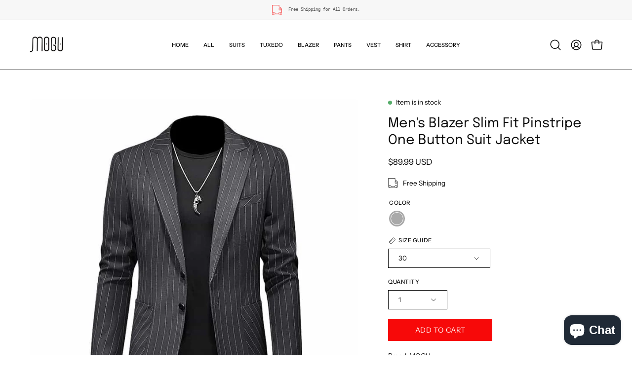

--- FILE ---
content_type: text/html; charset=utf-8
request_url: https://mogusuit.com/products/mens-blazer-slim-fit-one-button-suit-jacket-dark-grey-prom-sport-coat
body_size: 53883
content:
<!doctype html>
<html class="no-js no-touch page-loading" lang="en">
<head><meta charset="utf-8">
<meta http-equiv="X-UA-Compatible" content="IE=edge">
<meta name="viewport" content="width=device-width, height=device-height, initial-scale=1.0, minimum-scale=1.0">
<link rel="canonical" href="https://mogusuit.com/products/mens-blazer-slim-fit-one-button-suit-jacket-dark-grey-prom-sport-coat"><link rel="preconnect" href="https://fonts.shopifycdn.com" crossorigin><link rel="preload" as="font" href="//mogusuit.com/cdn/fonts/instrument_sans/instrumentsans_n4.db86542ae5e1596dbdb28c279ae6c2086c4c5bfa.woff2" type="font/woff2" crossorigin><link rel="preload" as="font" href="//mogusuit.com/cdn/fonts/epilogue/epilogue_n4.1f76c7520f03b0a6e3f97f1207c74feed2e1968f.woff2" type="font/woff2" crossorigin><link rel="preload" as="image" href="//mogusuit.com/cdn/shop/t/34/assets/loading.svg?v=91665432863842511931741766677"><style data-shopify>
  .no-js.page-loading .loading-overlay,
  html:not(.page-loading) .loading-overlay { opacity: 0; visibility: hidden; pointer-events: none; animation: fadeOut 1s ease; transition: visibility 0s linear 1s; }

  .loading-overlay { position: fixed; top: 0; left: 0; z-index: 99999; width: 100vw; height: 100vh; display: flex; align-items: center; justify-content: center; background: var(--overlay-bg, var(--COLOR-BLACK-WHITE)); }</style><style data-shopify>.loader__image__holder { position: absolute; top: 0; left: 0; width: 100%; height: 100%; font-size: 0; display: none; align-items: center; justify-content: center; animation: pulse-loading 2s infinite ease-in-out; }
    .loader__image__holder:has(.loader__image--fallback) { animation: none; }
    .loading-image .loader__image__holder { display: flex; }
    .loader__image { max-width: 150px; height: auto; object-fit: contain; }
    .loading-image .loader__image--fallback { width: 150px; height: 150px; max-width: 150px; mask: var(--loading-svg) center center/contain no-repeat; background: var(--overlay-bg-svg, var(--COLOR-WHITE-BLACK)); }</style><script>
    const loadingAppearance = "once";
    const loaded = sessionStorage.getItem('loaded');

    if (loadingAppearance === 'once') {
      if (loaded === null) {
        sessionStorage.setItem('loaded', true);
        document.documentElement.classList.add('loading-image');
      }
    } else {
      document.documentElement.classList.add('loading-image');
    }
  </script>
<title>Men&#39;s Blazer Slim Fit One Button Suit Jacket Dark Grey Prom Sport Coat
  
  
   &ndash; MOGU SUIT</title><meta name="description" content="Brand: MOGU This men&#39;s blazer suitable for multi-occasions: Prom, Wedding, Business Meeting, Church gathering, Party, Daily, Fashion Show, Groomsmen,Grandly Holiday and so on. Suit Jacket: single breasted design, one button style, notched Lapel, two flap front pockets, two chest pocket. Sport Coat Color: Dark Grey.">

<meta property="og:site_name" content="MOGU SUIT">
<meta property="og:url" content="https://mogusuit.com/products/mens-blazer-slim-fit-one-button-suit-jacket-dark-grey-prom-sport-coat">
<meta property="og:title" content="Men&#39;s Blazer Slim Fit One Button Suit Jacket Dark Grey Prom Sport Coat">
<meta property="og:type" content="product">
<meta property="og:description" content="Brand: MOGU This men&#39;s blazer suitable for multi-occasions: Prom, Wedding, Business Meeting, Church gathering, Party, Daily, Fashion Show, Groomsmen,Grandly Holiday and so on. Suit Jacket: single breasted design, one button style, notched Lapel, two flap front pockets, two chest pocket. Sport Coat Color: Dark Grey."><meta property="og:image" content="http://mogusuit.com/cdn/shop/files/striped-blazer.jpg?v=1690176735">
  <meta property="og:image:secure_url" content="https://mogusuit.com/cdn/shop/files/striped-blazer.jpg?v=1690176735">
  <meta property="og:image:width" content="800">
  <meta property="og:image:height" content="800"><meta property="og:price:amount" content="89.99">
  <meta property="og:price:currency" content="USD"><meta name="twitter:card" content="summary_large_image">
<meta name="twitter:title" content="Men&#39;s Blazer Slim Fit One Button Suit Jacket Dark Grey Prom Sport Coat">
<meta name="twitter:description" content="Brand: MOGU This men&#39;s blazer suitable for multi-occasions: Prom, Wedding, Business Meeting, Church gathering, Party, Daily, Fashion Show, Groomsmen,Grandly Holiday and so on. Suit Jacket: single breasted design, one button style, notched Lapel, two flap front pockets, two chest pocket. Sport Coat Color: Dark Grey."><style data-shopify>@font-face {
  font-family: Epilogue;
  font-weight: 400;
  font-style: normal;
  font-display: swap;
  src: url("//mogusuit.com/cdn/fonts/epilogue/epilogue_n4.1f76c7520f03b0a6e3f97f1207c74feed2e1968f.woff2") format("woff2"),
       url("//mogusuit.com/cdn/fonts/epilogue/epilogue_n4.38049608164cf48b1e6928c13855d2ab66b3b435.woff") format("woff");
}

    @font-face {
  font-family: "Instrument Sans";
  font-weight: 400;
  font-style: normal;
  font-display: swap;
  src: url("//mogusuit.com/cdn/fonts/instrument_sans/instrumentsans_n4.db86542ae5e1596dbdb28c279ae6c2086c4c5bfa.woff2") format("woff2"),
       url("//mogusuit.com/cdn/fonts/instrument_sans/instrumentsans_n4.510f1b081e58d08c30978f465518799851ef6d8b.woff") format("woff");
}

    
    @font-face {
  font-family: Chivo;
  font-weight: 400;
  font-style: normal;
  font-display: swap;
  src: url("//mogusuit.com/cdn/fonts/chivo/chivo_n4.059fadbbf52d9f02350103459eb216e4b24c4661.woff2") format("woff2"),
       url("//mogusuit.com/cdn/fonts/chivo/chivo_n4.f2f8fca8b7ff9f510fa7f09ffe5448b3504bccf5.woff") format("woff");
}


    
      @font-face {
  font-family: Epilogue;
  font-weight: 500;
  font-style: normal;
  font-display: swap;
  src: url("//mogusuit.com/cdn/fonts/epilogue/epilogue_n5.239e0cdc45f77cf953de2c67a0c8c819ada04fdc.woff2") format("woff2"),
       url("//mogusuit.com/cdn/fonts/epilogue/epilogue_n5.f2602acbe588f5c2117929e569a4730c6bc4a7e1.woff") format("woff");
}

    

    
      @font-face {
  font-family: Epilogue;
  font-weight: 100;
  font-style: normal;
  font-display: swap;
  src: url("//mogusuit.com/cdn/fonts/epilogue/epilogue_n1.6798fef013f74f2661da804729808e0c5a56b4ac.woff2") format("woff2"),
       url("//mogusuit.com/cdn/fonts/epilogue/epilogue_n1.1d8dfa7d7e203767abfbd670a588e4ee9fecc0d7.woff") format("woff");
}

    

    
      @font-face {
  font-family: Epilogue;
  font-weight: 700;
  font-style: normal;
  font-display: swap;
  src: url("//mogusuit.com/cdn/fonts/epilogue/epilogue_n7.fb80b89fb7077e0359e6663154e9894555eca74f.woff2") format("woff2"),
       url("//mogusuit.com/cdn/fonts/epilogue/epilogue_n7.5f11ea669ef0a5dd6e61bb530f5591ebdca93172.woff") format("woff");
}

    

    

    
      @font-face {
  font-family: "Instrument Sans";
  font-weight: 500;
  font-style: normal;
  font-display: swap;
  src: url("//mogusuit.com/cdn/fonts/instrument_sans/instrumentsans_n5.1ce463e1cc056566f977610764d93d4704464858.woff2") format("woff2"),
       url("//mogusuit.com/cdn/fonts/instrument_sans/instrumentsans_n5.9079eb7bba230c9d8d8d3a7d101aa9d9f40b6d14.woff") format("woff");
}

    

    
      @font-face {
  font-family: "Instrument Sans";
  font-weight: 400;
  font-style: italic;
  font-display: swap;
  src: url("//mogusuit.com/cdn/fonts/instrument_sans/instrumentsans_i4.028d3c3cd8d085648c808ceb20cd2fd1eb3560e5.woff2") format("woff2"),
       url("//mogusuit.com/cdn/fonts/instrument_sans/instrumentsans_i4.7e90d82df8dee29a99237cd19cc529d2206706a2.woff") format("woff");
}

    

    
      @font-face {
  font-family: "Instrument Sans";
  font-weight: 700;
  font-style: italic;
  font-display: swap;
  src: url("//mogusuit.com/cdn/fonts/instrument_sans/instrumentsans_i7.d6063bb5d8f9cbf96eace9e8801697c54f363c6a.woff2") format("woff2"),
       url("//mogusuit.com/cdn/fonts/instrument_sans/instrumentsans_i7.ce33afe63f8198a3ac4261b826b560103542cd36.woff") format("woff");
}

    

    
:root {--COLOR-PRIMARY-OPPOSITE: #ffffff;
      --COLOR-PRIMARY-LIGHTEN-DARKEN-ALPHA-20: rgba(249, 58, 58, 0.2);
      --COLOR-PRIMARY-LIGHTEN-DARKEN-ALPHA-30: rgba(249, 58, 58, 0.3);

      --PRIMARY-BUTTONS-COLOR-BG: #f70909;
      --PRIMARY-BUTTONS-COLOR-TEXT: #ffffff;
      --PRIMARY-BUTTONS-COLOR-TEXT-ALPHA-10: rgba(255, 255, 255, 0.1);
      --PRIMARY-BUTTONS-COLOR-BORDER: #f70909;
      --PRIMARY-BUTTONS-COLOR-HOVER: rgba(255, 255, 255, 0.2);

      --PRIMARY-BUTTONS-COLOR-LIGHTEN-DARKEN: #f93a3a;

      --PRIMARY-BUTTONS-COLOR-ALPHA-05: rgba(247, 9, 9, 0.05);
      --PRIMARY-BUTTONS-COLOR-ALPHA-10: rgba(247, 9, 9, 0.1);
      --PRIMARY-BUTTONS-COLOR-ALPHA-50: rgba(247, 9, 9, 0.5);--COLOR-SECONDARY-OPPOSITE: #ffffff;
      --COLOR-SECONDARY-OPPOSITE-ALPHA-20: rgba(255, 255, 255, 0.2);
      --COLOR-SECONDARY-LIGHTEN-DARKEN-ALPHA-20: rgba(249, 58, 58, 0.2);
      --COLOR-SECONDARY-LIGHTEN-DARKEN-ALPHA-30: rgba(249, 58, 58, 0.3);

      --SECONDARY-BUTTONS-COLOR-BG: #f70909;
      --SECONDARY-BUTTONS-COLOR-TEXT: #ffffff;
      --SECONDARY-BUTTONS-COLOR-TEXT-ALPHA-10: rgba(255, 255, 255, 0.1);
      --SECONDARY-BUTTONS-COLOR-BORDER: #f70909;

      --SECONDARY-BUTTONS-COLOR-ALPHA-05: rgba(247, 9, 9, 0.05);
      --SECONDARY-BUTTONS-COLOR-ALPHA-10: rgba(247, 9, 9, 0.1);
      --SECONDARY-BUTTONS-COLOR-ALPHA-50: rgba(247, 9, 9, 0.5);--OUTLINE-BUTTONS-PRIMARY-BG: transparent;
      --OUTLINE-BUTTONS-PRIMARY-TEXT: #f70909;
      --OUTLINE-BUTTONS-PRIMARY-TEXT-ALPHA-10: rgba(247, 9, 9, 0.1);
      --OUTLINE-BUTTONS-PRIMARY-BORDER: #f70909;
      --OUTLINE-BUTTONS-PRIMARY-BG-HOVER: rgba(249, 58, 58, 0.2);

      --OUTLINE-BUTTONS-SECONDARY-BG: transparent;
      --OUTLINE-BUTTONS-SECONDARY-TEXT: #f70909;
      --OUTLINE-BUTTONS-SECONDARY-TEXT-ALPHA-10: rgba(247, 9, 9, 0.1);
      --OUTLINE-BUTTONS-SECONDARY-BORDER: #f70909;
      --OUTLINE-BUTTONS-SECONDARY-BG-HOVER: rgba(249, 58, 58, 0.2);

      --OUTLINE-BUTTONS-WHITE-BG: transparent;
      --OUTLINE-BUTTONS-WHITE-TEXT: #ffffff;
      --OUTLINE-BUTTONS-WHITE-TEXT-ALPHA-10: rgba(255, 255, 255, 0.1);
      --OUTLINE-BUTTONS-WHITE-BORDER: #ffffff;

      --OUTLINE-BUTTONS-BLACK-BG: transparent;
      --OUTLINE-BUTTONS-BLACK-TEXT: #000000;
      --OUTLINE-BUTTONS-BLACK-TEXT-ALPHA-10: rgba(0, 0, 0, 0.1);
      --OUTLINE-BUTTONS-BLACK-BORDER: #000000;--OUTLINE-SOLID-BUTTONS-PRIMARY-BG: #f70909;
      --OUTLINE-SOLID-BUTTONS-PRIMARY-TEXT: #ffffff;
      --OUTLINE-SOLID-BUTTONS-PRIMARY-TEXT-ALPHA-10: rgba(255, 255, 255, 0.1);
      --OUTLINE-SOLID-BUTTONS-PRIMARY-BORDER: #ffffff;
      --OUTLINE-SOLID-BUTTONS-PRIMARY-BG-HOVER: rgba(255, 255, 255, 0.2);

      --OUTLINE-SOLID-BUTTONS-SECONDARY-BG: #f70909;
      --OUTLINE-SOLID-BUTTONS-SECONDARY-TEXT: #ffffff;
      --OUTLINE-SOLID-BUTTONS-SECONDARY-TEXT-ALPHA-10: rgba(255, 255, 255, 0.1);
      --OUTLINE-SOLID-BUTTONS-SECONDARY-BORDER: #ffffff;
      --OUTLINE-SOLID-BUTTONS-SECONDARY-BG-HOVER: rgba(255, 255, 255, 0.2);

      --OUTLINE-SOLID-BUTTONS-WHITE-BG: #ffffff;
      --OUTLINE-SOLID-BUTTONS-WHITE-TEXT: #000000;
      --OUTLINE-SOLID-BUTTONS-WHITE-TEXT-ALPHA-10: rgba(0, 0, 0, 0.1);
      --OUTLINE-SOLID-BUTTONS-WHITE-BORDER: #000000;

      --OUTLINE-SOLID-BUTTONS-BLACK-BG: #000000;
      --OUTLINE-SOLID-BUTTONS-BLACK-TEXT: #ffffff;
      --OUTLINE-SOLID-BUTTONS-BLACK-TEXT-ALPHA-10: rgba(255, 255, 255, 0.1);
      --OUTLINE-SOLID-BUTTONS-BLACK-BORDER: #ffffff;--COLOR-HEADING: #0b0b0b;
      --COLOR-TEXT: #0b0b0b;
      --COLOR-TEXT-DARKEN: #000000;
      --COLOR-TEXT-LIGHTEN: #3e3e3e;
      --COLOR-TEXT-ALPHA-5: rgba(11, 11, 11, 0.05);
      --COLOR-TEXT-ALPHA-8: rgba(11, 11, 11, 0.08);
      --COLOR-TEXT-ALPHA-10: rgba(11, 11, 11, 0.1);
      --COLOR-TEXT-ALPHA-15: rgba(11, 11, 11, 0.15);
      --COLOR-TEXT-ALPHA-20: rgba(11, 11, 11, 0.2);
      --COLOR-TEXT-ALPHA-25: rgba(11, 11, 11, 0.25);
      --COLOR-TEXT-ALPHA-50: rgba(11, 11, 11, 0.5);
      --COLOR-TEXT-ALPHA-60: rgba(11, 11, 11, 0.6);
      --COLOR-TEXT-ALPHA-85: rgba(11, 11, 11, 0.85);

      --COLOR-BG: #ffffff;
      --COLOR-BG-ALPHA-25: rgba(255, 255, 255, 0.25);
      --COLOR-BG-ALPHA-35: rgba(255, 255, 255, 0.35);
      --COLOR-BG-ALPHA-60: rgba(255, 255, 255, 0.6);
      --COLOR-BG-ALPHA-65: rgba(255, 255, 255, 0.65);
      --COLOR-BG-ALPHA-85: rgba(255, 255, 255, 0.85);
      --COLOR-BG-DARKEN: #e6e6e6;
      --COLOR-BG-LIGHTEN-DARKEN: #e6e6e6;
      --COLOR-BG-LIGHTEN-DARKEN-SHIMMER-BG: #fafafa;
      --COLOR-BG-LIGHTEN-DARKEN-SHIMMER-EFFECT: #f5f5f5;
      --COLOR-BG-LIGHTEN-DARKEN-SHIMMER-ENHANCEMENT: #000000;
      --COLOR-BG-LIGHTEN-DARKEN-FOREGROUND: #f7f7f7;
      --COLOR-BG-LIGHTEN-DARKEN-HIGHLIGHT: #fff7f2;
      --COLOR-BG-LIGHTEN-DARKEN-SEARCH-LOADER: #cccccc;
      --COLOR-BG-LIGHTEN-DARKEN-SEARCH-LOADER-LINE: #e6e6e6;
      --COLOR-BG-LIGHTEN-DARKEN-2: #cdcdcd;
      --COLOR-BG-LIGHTEN-DARKEN-3: #c0c0c0;
      --COLOR-BG-LIGHTEN-DARKEN-4: #b3b3b3;
      --COLOR-BG-LIGHTEN-DARKEN-5: #a6a6a6;
      --COLOR-BG-LIGHTEN-DARKEN-6: #9a9a9a;
      --COLOR-BG-LIGHTEN-DARKEN-CONTRAST: #b3b3b3;
      --COLOR-BG-LIGHTEN-DARKEN-CONTRAST-2: #a6a6a6;
      --COLOR-BG-LIGHTEN-DARKEN-CONTRAST-3: #999999;
      --COLOR-BG-LIGHTEN-DARKEN-CONTRAST-4: #8c8c8c;
      --COLOR-BG-LIGHTEN-DARKEN-CONTRAST-5: #808080;
      --COLOR-BG-LIGHTEN-DARKEN-CONTRAST-6: #737373;

      --COLOR-BG-SECONDARY: #fff7f2;
      --COLOR-BG-SECONDARY-LIGHTEN-DARKEN: #ffd8bf;
      --COLOR-BG-SECONDARY-LIGHTEN-DARKEN-CONTRAST: #f25d00;

      --COLOR-INPUT-BG: #ffffff;

      --COLOR-ACCENT: #FFF7F2;
      --COLOR-ACCENT-TEXT: #000;
      --COLOR-ACCENT-MIX-ALPHA: rgba(128, 124, 121, 0.25);

      --COLOR-BORDER: #d3d3d3;
      --COLOR-BORDER-ALPHA-15: rgba(211, 211, 211, 0.15);
      --COLOR-BORDER-ALPHA-30: rgba(211, 211, 211, 0.3);
      --COLOR-BORDER-ALPHA-50: rgba(211, 211, 211, 0.5);
      --COLOR-BORDER-ALPHA-65: rgba(211, 211, 211, 0.65);
      --COLOR-BORDER-LIGHTEN-DARKEN: #868686;
      --COLOR-BORDER-HAIRLINE: #f7f7f7;

      --COLOR-SALE-BG: #f70909;
      --COLOR-SALE-TEXT: #ffffff;
      --COLOR-CUSTOM-BG: #ffffff;
      --COLOR-CUSTOM-TEXT: #000000;
      --COLOR-SOLD-BG: #d3d3d3;
      --COLOR-SOLD-TEXT: #ffffff;
      --COLOR-SAVING-BG: #f70909;
      --COLOR-SAVING-TEXT: #ffffff;

      --COLOR-WHITE-BLACK: #fff;
      --COLOR-BLACK-WHITE: #000;
      --COLOR-BLACK-WHITE-ALPHA-25: rgba(0, 0, 0, 0.25);
      --COLOR-BLACK-WHITE-ALPHA-34: rgba(0, 0, 0, 0.34);
      --COLOR-BG-OVERLAY: rgba(255, 255, 255, 0.5);--COLOR-DISABLED-GREY: rgba(11, 11, 11, 0.05);
      --COLOR-DISABLED-GREY-DARKEN: rgba(11, 11, 11, 0.45);
      --COLOR-ERROR: #D02E2E;
      --COLOR-ERROR-BG: #f3cbcb;
      --COLOR-SUCCESS: #56AD6A;
      --COLOR-SUCCESS-BG: #ECFEF0;
      --COLOR-WARN: #ECBD5E;
      --COLOR-TRANSPARENT: rgba(255, 255, 255, 0);

      --COLOR-WHITE: #ffffff;
      --COLOR-WHITE-DARKEN: #f2f2f2;
      --COLOR-WHITE-ALPHA-10: rgba(255, 255, 255, 0.1);
      --COLOR-WHITE-ALPHA-20: rgba(255, 255, 255, 0.2);
      --COLOR-WHITE-ALPHA-25: rgba(255, 255, 255, 0.25);
      --COLOR-WHITE-ALPHA-50: rgba(255, 255, 255, 0.5);
      --COLOR-WHITE-ALPHA-60: rgba(255, 255, 255, 0.6);
      --COLOR-BLACK: #000000;
      --COLOR-BLACK-LIGHTEN: #1a1a1a;
      --COLOR-BLACK-ALPHA-10: rgba(0, 0, 0, 0.1);
      --COLOR-BLACK-ALPHA-20: rgba(0, 0, 0, 0.2);
      --COLOR-BLACK-ALPHA-25: rgba(0, 0, 0, 0.25);
      --COLOR-BLACK-ALPHA-50: rgba(0, 0, 0, 0.5);
      --COLOR-BLACK-ALPHA-60: rgba(0, 0, 0, 0.6);--FONT-STACK-BODY: "Instrument Sans", sans-serif;
      --FONT-STYLE-BODY: normal;
      --FONT-STYLE-BODY-ITALIC: italic;
      --FONT-ADJUST-BODY: 0.95;

      --FONT-WEIGHT-BODY: 400;
      --FONT-WEIGHT-BODY-LIGHT: 300;
      --FONT-WEIGHT-BODY-MEDIUM: 700;
      --FONT-WEIGHT-BODY-BOLD: 500;

      --FONT-STACK-HEADING: Epilogue, sans-serif;
      --FONT-STYLE-HEADING: normal;
      --FONT-STYLE-HEADING-ITALIC: italic;
      --FONT-ADJUST-HEADING: 0.85;

      --FONT-WEIGHT-HEADING: 400;
      --FONT-WEIGHT-HEADING-LIGHT: 100;
      --FONT-WEIGHT-HEADING-MEDIUM: 700;
      --FONT-WEIGHT-HEADING-BOLD: 500;

      --FONT-STACK-NAV: "Instrument Sans", sans-serif;
      --FONT-STYLE-NAV: normal;
      --FONT-STYLE-NAV-ITALIC: italic;
      --FONT-ADJUST-NAV: 0.75;
      --FONT-ADJUST-NAV-TOP-LEVEL: 0.7;

      --FONT-WEIGHT-NAV: 400;
      --FONT-WEIGHT-NAV-LIGHT: 300;
      --FONT-WEIGHT-NAV-MEDIUM: 700;
      --FONT-WEIGHT-NAV-BOLD: 500;

      --FONT-ADJUST-PRODUCT-GRID: 0.9;
      --FONT-ADJUST-PRODUCT-GRID-HEADING: 0.9;

      --FONT-ADJUST-BADGES: 1.0;

      --FONT-STACK-BUTTON: "Instrument Sans", sans-serif;
      --FONT-STYLE-BUTTON: normal;
      --FONT-STYLE-BUTTON-ITALIC: italic;
      --FONT-ADJUST-SMALL-BUTTON: 0.9;
      --FONT-ADJUST-MEDIUM-BUTTON: 0.9;
      --FONT-ADJUST-LARGE-BUTTON: 0.9;

      --FONT-WEIGHT-BUTTON: 400;
      --FONT-WEIGHT-BUTTON-MEDIUM: 700;
      --FONT-WEIGHT-BUTTON-BOLD: 500;

      --FONT-STACK-SUBHEADING: "SF Mono", Menlo, Consolas, Monaco, Liberation Mono, Lucida Console, monospace, Apple Color Emoji, Segoe UI Emoji, Segoe UI Symbol;
      --FONT-STYLE-SUBHEADING: normal;
      --FONT-ADJUST-SUBHEADING: 0.75;

      --FONT-WEIGHT-SUBHEADING: 400;
      --FONT-WEIGHT-SUBHEADING-BOLD: 600;

      --FONT-STACK-LABEL: "Instrument Sans", sans-serif;
      --FONT-STYLE-LABEL: normal;
      --FONT-ADJUST-LABEL: 0.65;

      --FONT-STACK-HIGHLIGHT: Chivo, sans-serif;
      --FONT-STYLE-HIGHLIGHT: normal;
      --FONT-WEIGHT-HIGHLIGHT: 400;

      --FONT-WEIGHT-LABEL: 500;

      --LETTER-SPACING-NAV: 0.0em;
      --LETTER-SPACING-HEADING: 0.0em;
      --LETTER-SPACING-SUBHEADING: 0.1em;
      --LETTER-SPACING-BUTTON: 0.05em;
      --LETTER-SPACING-LABEL: 0.05em;

      --BUTTON-TEXT-CAPS: uppercase;
      --HEADING-TEXT-CAPS: none;
      --SUBHEADING-TEXT-CAPS: uppercase;
      --LABEL-TEXT-CAPS: uppercase;--FONT-SIZE-INPUT: 1rem;--RADIUS: 0px;
      --RADIUS-SMALL: 0px;
      --RADIUS-TINY: 0px;
      --RADIUS-CHECKBOX: 0px;
      --RADIUS-TEXTAREA: 0px;--RADIUS-BADGE: 4px;--PRODUCT-MEDIA-PADDING-TOP: 130.0%;--BORDER-WIDTH: 1px;--STROKE-WIDTH: 12px;--SITE-WIDTH: 1440px;
      --SITE-WIDTH-NARROW: 840px;

      
      --SMALL-BUTTON-WIDTH: 50px;
      --MEDIUM-BUTTON-WIDTH: 150px;
      --LARGE-BUTTON-WIDTH: 200px;
      --SMALL-BUTTON-HEIGHT: 20px;
      --MEDIUM-BUTTON-HEIGHT: 20px;
      --LARGE-BUTTON-HEIGHT: 20px;--COLOR-UPSELLS-BG: #F1EFE8;
      --COLOR-UPSELLS-TEXT: #0B0B0B;
      --COLOR-UPSELLS-TEXT-LIGHTEN: #3e3e3e;
      --COLOR-UPSELLS-DISABLED-GREY-DARKEN: rgba(11, 11, 11, 0.45);
      --UPSELLS-HEIGHT: 130px;
      --UPSELLS-IMAGE-WIDTH: 30%;--ICON-ARROW-RIGHT: url( "//mogusuit.com/cdn/shop/t/34/assets/icon-chevron-right.svg?v=115618353204357621731741766677" );--loading-svg: url( "//mogusuit.com/cdn/shop/t/34/assets/loading.svg?v=91665432863842511931741766677" );
      --icon-check: url( "//mogusuit.com/cdn/shop/t/34/assets/icon-check.svg?v=175316081881880408121741766677" );
      --icon-check-swatch: url( "//mogusuit.com/cdn/shop/t/34/assets/icon-check-swatch.svg?v=131897745589030387781741766677" );
      --icon-zoom-in: url( "//mogusuit.com/cdn/shop/t/34/assets/icon-zoom-in.svg?v=157433013461716915331741766677" );
      --icon-zoom-out: url( "//mogusuit.com/cdn/shop/t/34/assets/icon-zoom-out.svg?v=164909107869959372931741766677" );--collection-sticky-bar-height: 0px;
      --collection-image-padding-top: 60%;

      --drawer-width: 400px;
      --drawer-transition: transform 0.4s cubic-bezier(0.46, 0.01, 0.32, 1);--gutter: 60px;
      --gutter-mobile: 20px;
      --grid-gutter: 20px;
      --grid-gutter-mobile: 35px;--inner: 20px;
      --inner-tablet: 18px;
      --inner-mobile: 16px;--grid: repeat(4, minmax(0, 1fr));
      --grid-tablet: repeat(3, minmax(0, 1fr));
      --grid-mobile: repeat(2, minmax(0, 1fr));
      --megamenu-grid: repeat(4, minmax(0, 1fr));
      --grid-row: 1 / span 4;--scrollbar-width: 0px;--overlay: #000;
      --overlay-opacity: 1;--swatch-width: 38px;
      --swatch-height: 26px;
      --swatch-size: 32px;
      --swatch-size-mobile: 30px;

      
      --move-offset: 20px;

      
      --autoplay-speed: 2200ms;
    }

    
</style><link href="//mogusuit.com/cdn/shop/t/34/assets/theme.css?v=122456792655390156981741766678" rel="stylesheet" type="text/css" media="all" /><script
  type="text/javascript"
>
    if (window.MSInputMethodContext && document.documentMode) {
      var scripts = document.getElementsByTagName('script')[0];
      var polyfill = document.createElement("script");
      polyfill.defer = true;
      polyfill.src = "//mogusuit.com/cdn/shop/t/34/assets/ie11.js?v=164037955086922138091741766677";

      scripts.parentNode.insertBefore(polyfill, scripts);

      document.documentElement.classList.add('ie11');
    } else {
      document.documentElement.className = document.documentElement.className.replace('no-js', 'js');
    }

    let root = '/';
    if (root[root.length - 1] !== '/') {
      root = `${root}/`;
    }

    window.theme = {
      routes: {
        root: root,
        cart_url: "\/cart",
        cart_add_url: "\/cart\/add",
        cart_change_url: "\/cart\/change",
        shop_url: "https:\/\/mogusuit.com",
        searchUrl: '/search',
        predictiveSearchUrl: '/search/suggest',
        product_recommendations_url: "\/recommendations\/products"
      },
      assets: {
        photoswipe: '//mogusuit.com/cdn/shop/t/34/assets/photoswipe.js?v=162613001030112971491741766677',
        smoothscroll: '//mogusuit.com/cdn/shop/t/34/assets/smoothscroll.js?v=37906625415260927261741766678',
        no_image: "//mogusuit.com/cdn/shopifycloud/storefront/assets/no-image-2048-a2addb12_1024x.gif",
        swatches: '//mogusuit.com/cdn/shop/t/34/assets/swatches.json?v=108341084980828767351741766678',
        base: "//mogusuit.com/cdn/shop/t/34/assets/"
      },
      strings: {
        add_to_cart: "Add to Cart",
        cart_acceptance_error: "You must accept our terms and conditions.",
        cart_empty: "Your cart is currently empty.",
        cart_price: "Price",
        cart_quantity: "Quantity",
        cart_items_one: "{{ count }} item",
        cart_items_many: "{{ count }} items",
        cart_title: "Cart",
        cart_total: "Total",
        continue_shopping: "Continue Shopping",
        free: "Free",
        limit_error: "Sorry, looks like we don\u0026#39;t have enough of this product.",
        preorder: "Pre-Order",
        remove: "Remove",
        sale_badge_text: "Sale",
        saving_badge: "Save {{ discount }}",
        saving_up_to_badge: "Save up to {{ discount }}",
        sold_out: "Sold Out",
        subscription: "Subscription",
        unavailable: "Unavailable",
        unit_price_label: "Unit price",
        unit_price_separator: "per",
        zero_qty_error: "Quantity must be greater than 0.",
        delete_confirm: "Are you sure you wish to delete this address?",
        newsletter_product_availability: "Notify Me When It’s Available"
      },
      icons: {
        plus: '<svg aria-hidden="true" focusable="false" role="presentation" class="icon icon-toggle-plus" viewBox="0 0 192 192"><path d="M30 96h132M96 30v132" stroke="currentColor" stroke-linecap="round" stroke-linejoin="round"/></svg>',
        minus: '<svg aria-hidden="true" focusable="false" role="presentation" class="icon icon-toggle-minus" viewBox="0 0 192 192"><path d="M30 96h132" stroke="currentColor" stroke-linecap="round" stroke-linejoin="round"/></svg>',
        close: '<svg aria-hidden="true" focusable="false" role="presentation" class="icon icon-close" viewBox="0 0 192 192"><path d="M150 42 42 150M150 150 42 42" stroke="currentColor" stroke-linecap="round" stroke-linejoin="round"/></svg>'
      },
      settings: {
        animationsEnabled: false,
        cartType: "drawer",
        enableAcceptTerms: true,
        enableInfinityScroll: false,
        enablePaymentButton: true,
        gridImageSize: "contain",
        gridImageAspectRatio: 1.3,
        mobileMenuBehaviour: "link",
        productGridHover: "image",
        savingBadgeType: "percentage",
        showSaleBadge: true,
        showSoldBadge: true,
        showSavingBadge: true,
        quickBuy: "quick_buy",
        suggestArticles: false,
        suggestCollections: true,
        suggestProducts: true,
        suggestPages: false,
        suggestionsResultsLimit: 10,
        currency_code_enable: true,
        hideInventoryCount: true,
        colorSwatchesType: "theme",
        atcButtonShowPrice: false,
        buynowButtonColor: "btn--secondary",
        buynowButtonStyle: "btn--solid-border",
        buynowButtonSize: "btn--medium",
      },
      sizes: {
        mobile: 480,
        small: 768,
        large: 1024,
        widescreen: 1440
      },
      moneyFormat: "${{amount}}",
      moneyWithCurrencyFormat: "${{amount}} USD",
      subtotal: 0,
      current_iso_code: "USD",
      info: {
        name: 'Palo Alto'
      },
      version: '6.1.0'
    };
    window.PaloAlto = window.PaloAlto || {};
    window.slate = window.slate || {};
    window.isHeaderTransparent = false;
    window.stickyHeaderHeight = 60;
    window.lastWindowWidth = window.innerWidth || document.documentElement.clientWidth;
</script><script src="//mogusuit.com/cdn/shop/t/34/assets/vendor.js?v=164905933048751944601741766678" defer="defer"></script>
<script src="//mogusuit.com/cdn/shop/t/34/assets/theme.js?v=94194314452998988301741766678" defer="defer"></script><script>window.performance && window.performance.mark && window.performance.mark('shopify.content_for_header.start');</script><meta name="facebook-domain-verification" content="y2g9gyb1hthfyurnnuf88z9i049r7x">
<meta name="facebook-domain-verification" content="v0502o3xtbm941zy0ni41r7n6zc07v">
<meta id="shopify-digital-wallet" name="shopify-digital-wallet" content="/26226753591/digital_wallets/dialog">
<meta name="shopify-checkout-api-token" content="875424ce28a64dcd83ad7ae1475cac93">
<meta id="in-context-paypal-metadata" data-shop-id="26226753591" data-venmo-supported="false" data-environment="production" data-locale="en_US" data-paypal-v4="true" data-currency="USD">
<link rel="alternate" hreflang="x-default" href="https://mogusuit.com/products/mens-blazer-slim-fit-one-button-suit-jacket-dark-grey-prom-sport-coat">
<link rel="alternate" hreflang="en" href="https://mogusuit.com/products/mens-blazer-slim-fit-one-button-suit-jacket-dark-grey-prom-sport-coat">
<link rel="alternate" hreflang="en-CA" href="https://mogusuit.com/en-ca/products/mens-blazer-slim-fit-one-button-suit-jacket-dark-grey-prom-sport-coat">
<link rel="alternate" hreflang="en-AU" href="https://mogusuit.com/en-au/products/mens-blazer-slim-fit-one-button-suit-jacket-dark-grey-prom-sport-coat">
<link rel="alternate" hreflang="en-GB" href="https://mogusuit.com/en-gb/products/mens-blazer-slim-fit-one-button-suit-jacket-dark-grey-prom-sport-coat">
<link rel="alternate" type="application/json+oembed" href="https://mogusuit.com/products/mens-blazer-slim-fit-one-button-suit-jacket-dark-grey-prom-sport-coat.oembed">
<script async="async" src="/checkouts/internal/preloads.js?locale=en-US"></script>
<script id="shopify-features" type="application/json">{"accessToken":"875424ce28a64dcd83ad7ae1475cac93","betas":["rich-media-storefront-analytics"],"domain":"mogusuit.com","predictiveSearch":true,"shopId":26226753591,"locale":"en"}</script>
<script>var Shopify = Shopify || {};
Shopify.shop = "mogusuit.myshopify.com";
Shopify.locale = "en";
Shopify.currency = {"active":"USD","rate":"1.0"};
Shopify.country = "US";
Shopify.theme = {"name":"New Palo Alto - PC 的副本 的更新版副本","id":129847197751,"schema_name":"Palo Alto","schema_version":"6.1.0","theme_store_id":777,"role":"main"};
Shopify.theme.handle = "null";
Shopify.theme.style = {"id":null,"handle":null};
Shopify.cdnHost = "mogusuit.com/cdn";
Shopify.routes = Shopify.routes || {};
Shopify.routes.root = "/";</script>
<script type="module">!function(o){(o.Shopify=o.Shopify||{}).modules=!0}(window);</script>
<script>!function(o){function n(){var o=[];function n(){o.push(Array.prototype.slice.apply(arguments))}return n.q=o,n}var t=o.Shopify=o.Shopify||{};t.loadFeatures=n(),t.autoloadFeatures=n()}(window);</script>
<script id="shop-js-analytics" type="application/json">{"pageType":"product"}</script>
<script defer="defer" async type="module" src="//mogusuit.com/cdn/shopifycloud/shop-js/modules/v2/client.init-shop-cart-sync_BT-GjEfc.en.esm.js"></script>
<script defer="defer" async type="module" src="//mogusuit.com/cdn/shopifycloud/shop-js/modules/v2/chunk.common_D58fp_Oc.esm.js"></script>
<script defer="defer" async type="module" src="//mogusuit.com/cdn/shopifycloud/shop-js/modules/v2/chunk.modal_xMitdFEc.esm.js"></script>
<script type="module">
  await import("//mogusuit.com/cdn/shopifycloud/shop-js/modules/v2/client.init-shop-cart-sync_BT-GjEfc.en.esm.js");
await import("//mogusuit.com/cdn/shopifycloud/shop-js/modules/v2/chunk.common_D58fp_Oc.esm.js");
await import("//mogusuit.com/cdn/shopifycloud/shop-js/modules/v2/chunk.modal_xMitdFEc.esm.js");

  window.Shopify.SignInWithShop?.initShopCartSync?.({"fedCMEnabled":true,"windoidEnabled":true});

</script>
<script>(function() {
  var isLoaded = false;
  function asyncLoad() {
    if (isLoaded) return;
    isLoaded = true;
    var urls = ["\/\/shopify.privy.com\/widget.js?shop=mogusuit.myshopify.com"];
    for (var i = 0; i < urls.length; i++) {
      var s = document.createElement('script');
      s.type = 'text/javascript';
      s.async = true;
      s.src = urls[i];
      var x = document.getElementsByTagName('script')[0];
      x.parentNode.insertBefore(s, x);
    }
  };
  if(window.attachEvent) {
    window.attachEvent('onload', asyncLoad);
  } else {
    window.addEventListener('load', asyncLoad, false);
  }
})();</script>
<script id="__st">var __st={"a":26226753591,"offset":-28800,"reqid":"4d005b6a-a739-42da-9a6c-297f5abe83b6-1769456239","pageurl":"mogusuit.com\/products\/mens-blazer-slim-fit-one-button-suit-jacket-dark-grey-prom-sport-coat","u":"f1e5eb1b6e98","p":"product","rtyp":"product","rid":6556685566007};</script>
<script>window.ShopifyPaypalV4VisibilityTracking = true;</script>
<script id="captcha-bootstrap">!function(){'use strict';const t='contact',e='account',n='new_comment',o=[[t,t],['blogs',n],['comments',n],[t,'customer']],c=[[e,'customer_login'],[e,'guest_login'],[e,'recover_customer_password'],[e,'create_customer']],r=t=>t.map((([t,e])=>`form[action*='/${t}']:not([data-nocaptcha='true']) input[name='form_type'][value='${e}']`)).join(','),a=t=>()=>t?[...document.querySelectorAll(t)].map((t=>t.form)):[];function s(){const t=[...o],e=r(t);return a(e)}const i='password',u='form_key',d=['recaptcha-v3-token','g-recaptcha-response','h-captcha-response',i],f=()=>{try{return window.sessionStorage}catch{return}},m='__shopify_v',_=t=>t.elements[u];function p(t,e,n=!1){try{const o=window.sessionStorage,c=JSON.parse(o.getItem(e)),{data:r}=function(t){const{data:e,action:n}=t;return t[m]||n?{data:e,action:n}:{data:t,action:n}}(c);for(const[e,n]of Object.entries(r))t.elements[e]&&(t.elements[e].value=n);n&&o.removeItem(e)}catch(o){console.error('form repopulation failed',{error:o})}}const l='form_type',E='cptcha';function T(t){t.dataset[E]=!0}const w=window,h=w.document,L='Shopify',v='ce_forms',y='captcha';let A=!1;((t,e)=>{const n=(g='f06e6c50-85a8-45c8-87d0-21a2b65856fe',I='https://cdn.shopify.com/shopifycloud/storefront-forms-hcaptcha/ce_storefront_forms_captcha_hcaptcha.v1.5.2.iife.js',D={infoText:'Protected by hCaptcha',privacyText:'Privacy',termsText:'Terms'},(t,e,n)=>{const o=w[L][v],c=o.bindForm;if(c)return c(t,g,e,D).then(n);var r;o.q.push([[t,g,e,D],n]),r=I,A||(h.body.append(Object.assign(h.createElement('script'),{id:'captcha-provider',async:!0,src:r})),A=!0)});var g,I,D;w[L]=w[L]||{},w[L][v]=w[L][v]||{},w[L][v].q=[],w[L][y]=w[L][y]||{},w[L][y].protect=function(t,e){n(t,void 0,e),T(t)},Object.freeze(w[L][y]),function(t,e,n,w,h,L){const[v,y,A,g]=function(t,e,n){const i=e?o:[],u=t?c:[],d=[...i,...u],f=r(d),m=r(i),_=r(d.filter((([t,e])=>n.includes(e))));return[a(f),a(m),a(_),s()]}(w,h,L),I=t=>{const e=t.target;return e instanceof HTMLFormElement?e:e&&e.form},D=t=>v().includes(t);t.addEventListener('submit',(t=>{const e=I(t);if(!e)return;const n=D(e)&&!e.dataset.hcaptchaBound&&!e.dataset.recaptchaBound,o=_(e),c=g().includes(e)&&(!o||!o.value);(n||c)&&t.preventDefault(),c&&!n&&(function(t){try{if(!f())return;!function(t){const e=f();if(!e)return;const n=_(t);if(!n)return;const o=n.value;o&&e.removeItem(o)}(t);const e=Array.from(Array(32),(()=>Math.random().toString(36)[2])).join('');!function(t,e){_(t)||t.append(Object.assign(document.createElement('input'),{type:'hidden',name:u})),t.elements[u].value=e}(t,e),function(t,e){const n=f();if(!n)return;const o=[...t.querySelectorAll(`input[type='${i}']`)].map((({name:t})=>t)),c=[...d,...o],r={};for(const[a,s]of new FormData(t).entries())c.includes(a)||(r[a]=s);n.setItem(e,JSON.stringify({[m]:1,action:t.action,data:r}))}(t,e)}catch(e){console.error('failed to persist form',e)}}(e),e.submit())}));const S=(t,e)=>{t&&!t.dataset[E]&&(n(t,e.some((e=>e===t))),T(t))};for(const o of['focusin','change'])t.addEventListener(o,(t=>{const e=I(t);D(e)&&S(e,y())}));const B=e.get('form_key'),M=e.get(l),P=B&&M;t.addEventListener('DOMContentLoaded',(()=>{const t=y();if(P)for(const e of t)e.elements[l].value===M&&p(e,B);[...new Set([...A(),...v().filter((t=>'true'===t.dataset.shopifyCaptcha))])].forEach((e=>S(e,t)))}))}(h,new URLSearchParams(w.location.search),n,t,e,['guest_login'])})(!0,!0)}();</script>
<script integrity="sha256-4kQ18oKyAcykRKYeNunJcIwy7WH5gtpwJnB7kiuLZ1E=" data-source-attribution="shopify.loadfeatures" defer="defer" src="//mogusuit.com/cdn/shopifycloud/storefront/assets/storefront/load_feature-a0a9edcb.js" crossorigin="anonymous"></script>
<script data-source-attribution="shopify.dynamic_checkout.dynamic.init">var Shopify=Shopify||{};Shopify.PaymentButton=Shopify.PaymentButton||{isStorefrontPortableWallets:!0,init:function(){window.Shopify.PaymentButton.init=function(){};var t=document.createElement("script");t.src="https://mogusuit.com/cdn/shopifycloud/portable-wallets/latest/portable-wallets.en.js",t.type="module",document.head.appendChild(t)}};
</script>
<script data-source-attribution="shopify.dynamic_checkout.buyer_consent">
  function portableWalletsHideBuyerConsent(e){var t=document.getElementById("shopify-buyer-consent"),n=document.getElementById("shopify-subscription-policy-button");t&&n&&(t.classList.add("hidden"),t.setAttribute("aria-hidden","true"),n.removeEventListener("click",e))}function portableWalletsShowBuyerConsent(e){var t=document.getElementById("shopify-buyer-consent"),n=document.getElementById("shopify-subscription-policy-button");t&&n&&(t.classList.remove("hidden"),t.removeAttribute("aria-hidden"),n.addEventListener("click",e))}window.Shopify?.PaymentButton&&(window.Shopify.PaymentButton.hideBuyerConsent=portableWalletsHideBuyerConsent,window.Shopify.PaymentButton.showBuyerConsent=portableWalletsShowBuyerConsent);
</script>
<script data-source-attribution="shopify.dynamic_checkout.cart.bootstrap">document.addEventListener("DOMContentLoaded",(function(){function t(){return document.querySelector("shopify-accelerated-checkout-cart, shopify-accelerated-checkout")}if(t())Shopify.PaymentButton.init();else{new MutationObserver((function(e,n){t()&&(Shopify.PaymentButton.init(),n.disconnect())})).observe(document.body,{childList:!0,subtree:!0})}}));
</script>
<link id="shopify-accelerated-checkout-styles" rel="stylesheet" media="screen" href="https://mogusuit.com/cdn/shopifycloud/portable-wallets/latest/accelerated-checkout-backwards-compat.css" crossorigin="anonymous">
<style id="shopify-accelerated-checkout-cart">
        #shopify-buyer-consent {
  margin-top: 1em;
  display: inline-block;
  width: 100%;
}

#shopify-buyer-consent.hidden {
  display: none;
}

#shopify-subscription-policy-button {
  background: none;
  border: none;
  padding: 0;
  text-decoration: underline;
  font-size: inherit;
  cursor: pointer;
}

#shopify-subscription-policy-button::before {
  box-shadow: none;
}

      </style>

<script>window.performance && window.performance.mark && window.performance.mark('shopify.content_for_header.end');</script>
<!-- BEGIN app block: shopify://apps/judge-me-reviews/blocks/judgeme_core/61ccd3b1-a9f2-4160-9fe9-4fec8413e5d8 --><!-- Start of Judge.me Core -->






<link rel="dns-prefetch" href="https://cdnwidget.judge.me">
<link rel="dns-prefetch" href="https://cdn.judge.me">
<link rel="dns-prefetch" href="https://cdn1.judge.me">
<link rel="dns-prefetch" href="https://api.judge.me">

<script data-cfasync='false' class='jdgm-settings-script'>window.jdgmSettings={"pagination":5,"disable_web_reviews":false,"badge_no_review_text":"No reviews","badge_n_reviews_text":"{{ n }} review/reviews","hide_badge_preview_if_no_reviews":true,"badge_hide_text":false,"enforce_center_preview_badge":false,"widget_title":"Customer Reviews","widget_open_form_text":"Write a review","widget_close_form_text":"Cancel review","widget_refresh_page_text":"Refresh page","widget_summary_text":"Based on {{ number_of_reviews }} review/reviews","widget_no_review_text":"Be the first to write a review","widget_name_field_text":"Display name","widget_verified_name_field_text":"Verified Name (public)","widget_name_placeholder_text":"Display name","widget_required_field_error_text":"This field is required.","widget_email_field_text":"Email address","widget_verified_email_field_text":"Verified Email (private, can not be edited)","widget_email_placeholder_text":"Your email address","widget_email_field_error_text":"Please enter a valid email address.","widget_rating_field_text":"Rating","widget_review_title_field_text":"Review Title","widget_review_title_placeholder_text":"Give your review a title","widget_review_body_field_text":"Review content","widget_review_body_placeholder_text":"Start writing here...","widget_pictures_field_text":"Picture/Video (optional)","widget_submit_review_text":"Submit Review","widget_submit_verified_review_text":"Submit Verified Review","widget_submit_success_msg_with_auto_publish":"Thank you! Please refresh the page in a few moments to see your review. You can remove or edit your review by logging into \u003ca href='https://judge.me/login' target='_blank' rel='nofollow noopener'\u003eJudge.me\u003c/a\u003e","widget_submit_success_msg_no_auto_publish":"Thank you! Your review will be published as soon as it is approved by the shop admin. You can remove or edit your review by logging into \u003ca href='https://judge.me/login' target='_blank' rel='nofollow noopener'\u003eJudge.me\u003c/a\u003e","widget_show_default_reviews_out_of_total_text":"Showing {{ n_reviews_shown }} out of {{ n_reviews }} reviews.","widget_show_all_link_text":"Show all","widget_show_less_link_text":"Show less","widget_author_said_text":"{{ reviewer_name }} said:","widget_days_text":"{{ n }} days ago","widget_weeks_text":"{{ n }} week/weeks ago","widget_months_text":"{{ n }} month/months ago","widget_years_text":"{{ n }} year/years ago","widget_yesterday_text":"Yesterday","widget_today_text":"Today","widget_replied_text":"\u003e\u003e {{ shop_name }} replied:","widget_read_more_text":"Read more","widget_reviewer_name_as_initial":"","widget_rating_filter_color":"","widget_rating_filter_see_all_text":"See all reviews","widget_sorting_most_recent_text":"Most Recent","widget_sorting_highest_rating_text":"Highest Rating","widget_sorting_lowest_rating_text":"Lowest Rating","widget_sorting_with_pictures_text":"Only Pictures","widget_sorting_most_helpful_text":"Most Helpful","widget_open_question_form_text":"Ask a question","widget_reviews_subtab_text":"Reviews","widget_questions_subtab_text":"Questions","widget_question_label_text":"Question","widget_answer_label_text":"Answer","widget_question_placeholder_text":"Write your question here","widget_submit_question_text":"Submit Question","widget_question_submit_success_text":"Thank you for your question! We will notify you once it gets answered.","verified_badge_text":"Verified","verified_badge_bg_color":"","verified_badge_text_color":"","verified_badge_placement":"left-of-reviewer-name","widget_review_max_height":"","widget_hide_border":false,"widget_social_share":false,"widget_thumb":false,"widget_review_location_show":false,"widget_location_format":"country_iso_code","all_reviews_include_out_of_store_products":true,"all_reviews_out_of_store_text":"(out of store)","all_reviews_pagination":100,"all_reviews_product_name_prefix_text":"about","enable_review_pictures":true,"enable_question_anwser":false,"widget_theme":"","review_date_format":"mm/dd/yyyy","default_sort_method":"most-recent","widget_product_reviews_subtab_text":"Product Reviews","widget_shop_reviews_subtab_text":"Shop Reviews","widget_other_products_reviews_text":"Reviews for other products","widget_store_reviews_subtab_text":"Store reviews","widget_no_store_reviews_text":"This store hasn't received any reviews yet","widget_web_restriction_product_reviews_text":"This product hasn't received any reviews yet","widget_no_items_text":"No items found","widget_show_more_text":"Show more","widget_write_a_store_review_text":"Write a Store Review","widget_other_languages_heading":"Reviews in Other Languages","widget_translate_review_text":"Translate review to {{ language }}","widget_translating_review_text":"Translating...","widget_show_original_translation_text":"Show original ({{ language }})","widget_translate_review_failed_text":"Review couldn't be translated.","widget_translate_review_retry_text":"Retry","widget_translate_review_try_again_later_text":"Try again later","show_product_url_for_grouped_product":false,"widget_sorting_pictures_first_text":"Pictures First","show_pictures_on_all_rev_page_mobile":false,"show_pictures_on_all_rev_page_desktop":false,"floating_tab_hide_mobile_install_preference":false,"floating_tab_button_name":"★ Reviews","floating_tab_title":"Let customers speak for us","floating_tab_button_color":"","floating_tab_button_background_color":"","floating_tab_url":"","floating_tab_url_enabled":false,"floating_tab_tab_style":"text","all_reviews_text_badge_text":"Customers rate us {{ shop.metafields.judgeme.all_reviews_rating | round: 1 }}/5 based on {{ shop.metafields.judgeme.all_reviews_count }} reviews.","all_reviews_text_badge_text_branded_style":"{{ shop.metafields.judgeme.all_reviews_rating | round: 1 }} out of 5 stars based on {{ shop.metafields.judgeme.all_reviews_count }} reviews","is_all_reviews_text_badge_a_link":false,"show_stars_for_all_reviews_text_badge":false,"all_reviews_text_badge_url":"","all_reviews_text_style":"text","all_reviews_text_color_style":"judgeme_brand_color","all_reviews_text_color":"#108474","all_reviews_text_show_jm_brand":true,"featured_carousel_show_header":true,"featured_carousel_title":"Let customers speak for us","testimonials_carousel_title":"Customers are saying","videos_carousel_title":"Real customer stories","cards_carousel_title":"Customers are saying","featured_carousel_count_text":"from {{ n }} reviews","featured_carousel_add_link_to_all_reviews_page":false,"featured_carousel_url":"","featured_carousel_show_images":true,"featured_carousel_autoslide_interval":5,"featured_carousel_arrows_on_the_sides":false,"featured_carousel_height":250,"featured_carousel_width":80,"featured_carousel_image_size":0,"featured_carousel_image_height":250,"featured_carousel_arrow_color":"#eeeeee","verified_count_badge_style":"vintage","verified_count_badge_orientation":"horizontal","verified_count_badge_color_style":"judgeme_brand_color","verified_count_badge_color":"#108474","is_verified_count_badge_a_link":false,"verified_count_badge_url":"","verified_count_badge_show_jm_brand":true,"widget_rating_preset_default":5,"widget_first_sub_tab":"product-reviews","widget_show_histogram":true,"widget_histogram_use_custom_color":false,"widget_pagination_use_custom_color":false,"widget_star_use_custom_color":false,"widget_verified_badge_use_custom_color":false,"widget_write_review_use_custom_color":false,"picture_reminder_submit_button":"Upload Pictures","enable_review_videos":true,"mute_video_by_default":false,"widget_sorting_videos_first_text":"Videos First","widget_review_pending_text":"Pending","featured_carousel_items_for_large_screen":3,"social_share_options_order":"Facebook,Twitter","remove_microdata_snippet":true,"disable_json_ld":false,"enable_json_ld_products":false,"preview_badge_show_question_text":false,"preview_badge_no_question_text":"No questions","preview_badge_n_question_text":"{{ number_of_questions }} question/questions","qa_badge_show_icon":false,"qa_badge_position":"same-row","remove_judgeme_branding":false,"widget_add_search_bar":false,"widget_search_bar_placeholder":"Search","widget_sorting_verified_only_text":"Verified only","featured_carousel_theme":"default","featured_carousel_show_rating":true,"featured_carousel_show_title":true,"featured_carousel_show_body":true,"featured_carousel_show_date":false,"featured_carousel_show_reviewer":true,"featured_carousel_show_product":false,"featured_carousel_header_background_color":"#108474","featured_carousel_header_text_color":"#ffffff","featured_carousel_name_product_separator":"reviewed","featured_carousel_full_star_background":"#108474","featured_carousel_empty_star_background":"#dadada","featured_carousel_vertical_theme_background":"#f9fafb","featured_carousel_verified_badge_enable":false,"featured_carousel_verified_badge_color":"#108474","featured_carousel_border_style":"round","featured_carousel_review_line_length_limit":3,"featured_carousel_more_reviews_button_text":"Read more reviews","featured_carousel_view_product_button_text":"View product","all_reviews_page_load_reviews_on":"scroll","all_reviews_page_load_more_text":"Load More Reviews","disable_fb_tab_reviews":false,"enable_ajax_cdn_cache":false,"widget_advanced_speed_features":5,"widget_public_name_text":"displayed publicly like","default_reviewer_name":"John Smith","default_reviewer_name_has_non_latin":true,"widget_reviewer_anonymous":"Anonymous","medals_widget_title":"Judge.me Review Medals","medals_widget_background_color":"#f9fafb","medals_widget_position":"footer_all_pages","medals_widget_border_color":"#f9fafb","medals_widget_verified_text_position":"left","medals_widget_use_monochromatic_version":false,"medals_widget_elements_color":"#108474","show_reviewer_avatar":true,"widget_invalid_yt_video_url_error_text":"Not a YouTube video URL","widget_max_length_field_error_text":"Please enter no more than {0} characters.","widget_show_country_flag":false,"widget_show_collected_via_shop_app":true,"widget_verified_by_shop_badge_style":"light","widget_verified_by_shop_text":"Verified by Shop","widget_show_photo_gallery":false,"widget_load_with_code_splitting":true,"widget_ugc_install_preference":false,"widget_ugc_title":"Made by us, Shared by you","widget_ugc_subtitle":"Tag us to see your picture featured in our page","widget_ugc_arrows_color":"#ffffff","widget_ugc_primary_button_text":"Buy Now","widget_ugc_primary_button_background_color":"#108474","widget_ugc_primary_button_text_color":"#ffffff","widget_ugc_primary_button_border_width":"0","widget_ugc_primary_button_border_style":"none","widget_ugc_primary_button_border_color":"#108474","widget_ugc_primary_button_border_radius":"25","widget_ugc_secondary_button_text":"Load More","widget_ugc_secondary_button_background_color":"#ffffff","widget_ugc_secondary_button_text_color":"#108474","widget_ugc_secondary_button_border_width":"2","widget_ugc_secondary_button_border_style":"solid","widget_ugc_secondary_button_border_color":"#108474","widget_ugc_secondary_button_border_radius":"25","widget_ugc_reviews_button_text":"View Reviews","widget_ugc_reviews_button_background_color":"#ffffff","widget_ugc_reviews_button_text_color":"#108474","widget_ugc_reviews_button_border_width":"2","widget_ugc_reviews_button_border_style":"solid","widget_ugc_reviews_button_border_color":"#108474","widget_ugc_reviews_button_border_radius":"25","widget_ugc_reviews_button_link_to":"judgeme-reviews-page","widget_ugc_show_post_date":true,"widget_ugc_max_width":"800","widget_rating_metafield_value_type":true,"widget_primary_color":"#108474","widget_enable_secondary_color":false,"widget_secondary_color":"#edf5f5","widget_summary_average_rating_text":"{{ average_rating }} out of 5","widget_media_grid_title":"Customer photos \u0026 videos","widget_media_grid_see_more_text":"See more","widget_round_style":false,"widget_show_product_medals":true,"widget_verified_by_judgeme_text":"Verified by Judge.me","widget_show_store_medals":true,"widget_verified_by_judgeme_text_in_store_medals":"Verified by Judge.me","widget_media_field_exceed_quantity_message":"Sorry, we can only accept {{ max_media }} for one review.","widget_media_field_exceed_limit_message":"{{ file_name }} is too large, please select a {{ media_type }} less than {{ size_limit }}MB.","widget_review_submitted_text":"Review Submitted!","widget_question_submitted_text":"Question Submitted!","widget_close_form_text_question":"Cancel","widget_write_your_answer_here_text":"Write your answer here","widget_enabled_branded_link":true,"widget_show_collected_by_judgeme":false,"widget_reviewer_name_color":"","widget_write_review_text_color":"","widget_write_review_bg_color":"","widget_collected_by_judgeme_text":"collected by Judge.me","widget_pagination_type":"standard","widget_load_more_text":"Load More","widget_load_more_color":"#108474","widget_full_review_text":"Full Review","widget_read_more_reviews_text":"Read More Reviews","widget_read_questions_text":"Read Questions","widget_questions_and_answers_text":"Questions \u0026 Answers","widget_verified_by_text":"Verified by","widget_verified_text":"Verified","widget_number_of_reviews_text":"{{ number_of_reviews }} reviews","widget_back_button_text":"Back","widget_next_button_text":"Next","widget_custom_forms_filter_button":"Filters","custom_forms_style":"vertical","widget_show_review_information":false,"how_reviews_are_collected":"How reviews are collected?","widget_show_review_keywords":false,"widget_gdpr_statement":"How we use your data: We'll only contact you about the review you left, and only if necessary. By submitting your review, you agree to Judge.me's \u003ca href='https://judge.me/terms' target='_blank' rel='nofollow noopener'\u003eterms\u003c/a\u003e, \u003ca href='https://judge.me/privacy' target='_blank' rel='nofollow noopener'\u003eprivacy\u003c/a\u003e and \u003ca href='https://judge.me/content-policy' target='_blank' rel='nofollow noopener'\u003econtent\u003c/a\u003e policies.","widget_multilingual_sorting_enabled":false,"widget_translate_review_content_enabled":false,"widget_translate_review_content_method":"manual","popup_widget_review_selection":"automatically_with_pictures","popup_widget_round_border_style":true,"popup_widget_show_title":true,"popup_widget_show_body":true,"popup_widget_show_reviewer":false,"popup_widget_show_product":true,"popup_widget_show_pictures":true,"popup_widget_use_review_picture":true,"popup_widget_show_on_home_page":true,"popup_widget_show_on_product_page":true,"popup_widget_show_on_collection_page":true,"popup_widget_show_on_cart_page":true,"popup_widget_position":"bottom_left","popup_widget_first_review_delay":5,"popup_widget_duration":5,"popup_widget_interval":5,"popup_widget_review_count":5,"popup_widget_hide_on_mobile":true,"review_snippet_widget_round_border_style":true,"review_snippet_widget_card_color":"#FFFFFF","review_snippet_widget_slider_arrows_background_color":"#FFFFFF","review_snippet_widget_slider_arrows_color":"#000000","review_snippet_widget_star_color":"#108474","show_product_variant":false,"all_reviews_product_variant_label_text":"Variant: ","widget_show_verified_branding":false,"widget_ai_summary_title":"Customers say","widget_ai_summary_disclaimer":"AI-powered review summary based on recent customer reviews","widget_show_ai_summary":false,"widget_show_ai_summary_bg":false,"widget_show_review_title_input":true,"redirect_reviewers_invited_via_email":"review_widget","request_store_review_after_product_review":false,"request_review_other_products_in_order":false,"review_form_color_scheme":"default","review_form_corner_style":"square","review_form_star_color":{},"review_form_text_color":"#333333","review_form_background_color":"#ffffff","review_form_field_background_color":"#fafafa","review_form_button_color":{},"review_form_button_text_color":"#ffffff","review_form_modal_overlay_color":"#000000","review_content_screen_title_text":"How would you rate this product?","review_content_introduction_text":"We would love it if you would share a bit about your experience.","store_review_form_title_text":"How would you rate this store?","store_review_form_introduction_text":"We would love it if you would share a bit about your experience.","show_review_guidance_text":true,"one_star_review_guidance_text":"Poor","five_star_review_guidance_text":"Great","customer_information_screen_title_text":"About you","customer_information_introduction_text":"Please tell us more about you.","custom_questions_screen_title_text":"Your experience in more detail","custom_questions_introduction_text":"Here are a few questions to help us understand more about your experience.","review_submitted_screen_title_text":"Thanks for your review!","review_submitted_screen_thank_you_text":"We are processing it and it will appear on the store soon.","review_submitted_screen_email_verification_text":"Please confirm your email by clicking the link we just sent you. This helps us keep reviews authentic.","review_submitted_request_store_review_text":"Would you like to share your experience of shopping with us?","review_submitted_review_other_products_text":"Would you like to review these products?","store_review_screen_title_text":"Would you like to share your experience of shopping with us?","store_review_introduction_text":"We value your feedback and use it to improve. Please share any thoughts or suggestions you have.","reviewer_media_screen_title_picture_text":"Share a picture","reviewer_media_introduction_picture_text":"Upload a photo to support your review.","reviewer_media_screen_title_video_text":"Share a video","reviewer_media_introduction_video_text":"Upload a video to support your review.","reviewer_media_screen_title_picture_or_video_text":"Share a picture or video","reviewer_media_introduction_picture_or_video_text":"Upload a photo or video to support your review.","reviewer_media_youtube_url_text":"Paste your Youtube URL here","advanced_settings_next_step_button_text":"Next","advanced_settings_close_review_button_text":"Close","modal_write_review_flow":false,"write_review_flow_required_text":"Required","write_review_flow_privacy_message_text":"We respect your privacy.","write_review_flow_anonymous_text":"Post review as anonymous","write_review_flow_visibility_text":"This won't be visible to other customers.","write_review_flow_multiple_selection_help_text":"Select as many as you like","write_review_flow_single_selection_help_text":"Select one option","write_review_flow_required_field_error_text":"This field is required","write_review_flow_invalid_email_error_text":"Please enter a valid email address","write_review_flow_max_length_error_text":"Max. {{ max_length }} characters.","write_review_flow_media_upload_text":"\u003cb\u003eClick to upload\u003c/b\u003e or drag and drop","write_review_flow_gdpr_statement":"We'll only contact you about your review if necessary. By submitting your review, you agree to our \u003ca href='https://judge.me/terms' target='_blank' rel='nofollow noopener'\u003eterms and conditions\u003c/a\u003e and \u003ca href='https://judge.me/privacy' target='_blank' rel='nofollow noopener'\u003eprivacy policy\u003c/a\u003e.","rating_only_reviews_enabled":false,"show_negative_reviews_help_screen":false,"new_review_flow_help_screen_rating_threshold":3,"negative_review_resolution_screen_title_text":"Tell us more","negative_review_resolution_text":"Your experience matters to us. If there were issues with your purchase, we're here to help. Feel free to reach out to us, we'd love the opportunity to make things right.","negative_review_resolution_button_text":"Contact us","negative_review_resolution_proceed_with_review_text":"Leave a review","negative_review_resolution_subject":"Issue with purchase from {{ shop_name }}.{{ order_name }}","preview_badge_collection_page_install_status":false,"widget_review_custom_css":"","preview_badge_custom_css":"","preview_badge_stars_count":"5-stars","featured_carousel_custom_css":"","floating_tab_custom_css":"","all_reviews_widget_custom_css":"","medals_widget_custom_css":"","verified_badge_custom_css":"","all_reviews_text_custom_css":"","transparency_badges_collected_via_store_invite":false,"transparency_badges_from_another_provider":false,"transparency_badges_collected_from_store_visitor":false,"transparency_badges_collected_by_verified_review_provider":false,"transparency_badges_earned_reward":false,"transparency_badges_collected_via_store_invite_text":"Review collected via store invitation","transparency_badges_from_another_provider_text":"Review collected from another provider","transparency_badges_collected_from_store_visitor_text":"Review collected from a store visitor","transparency_badges_written_in_google_text":"Review written in Google","transparency_badges_written_in_etsy_text":"Review written in Etsy","transparency_badges_written_in_shop_app_text":"Review written in Shop App","transparency_badges_earned_reward_text":"Review earned a reward for future purchase","product_review_widget_per_page":10,"widget_store_review_label_text":"Review about the store","checkout_comment_extension_title_on_product_page":"Customer Comments","checkout_comment_extension_num_latest_comment_show":5,"checkout_comment_extension_format":"name_and_timestamp","checkout_comment_customer_name":"last_initial","checkout_comment_comment_notification":true,"preview_badge_collection_page_install_preference":true,"preview_badge_home_page_install_preference":false,"preview_badge_product_page_install_preference":true,"review_widget_install_preference":"","review_carousel_install_preference":false,"floating_reviews_tab_install_preference":"none","verified_reviews_count_badge_install_preference":false,"all_reviews_text_install_preference":false,"review_widget_best_location":true,"judgeme_medals_install_preference":false,"review_widget_revamp_enabled":false,"review_widget_qna_enabled":false,"review_widget_header_theme":"minimal","review_widget_widget_title_enabled":true,"review_widget_header_text_size":"medium","review_widget_header_text_weight":"regular","review_widget_average_rating_style":"compact","review_widget_bar_chart_enabled":true,"review_widget_bar_chart_type":"numbers","review_widget_bar_chart_style":"standard","review_widget_expanded_media_gallery_enabled":false,"review_widget_reviews_section_theme":"standard","review_widget_image_style":"thumbnails","review_widget_review_image_ratio":"square","review_widget_stars_size":"medium","review_widget_verified_badge":"standard_text","review_widget_review_title_text_size":"medium","review_widget_review_text_size":"medium","review_widget_review_text_length":"medium","review_widget_number_of_columns_desktop":3,"review_widget_carousel_transition_speed":5,"review_widget_custom_questions_answers_display":"always","review_widget_button_text_color":"#FFFFFF","review_widget_text_color":"#000000","review_widget_lighter_text_color":"#7B7B7B","review_widget_corner_styling":"soft","review_widget_review_word_singular":"review","review_widget_review_word_plural":"reviews","review_widget_voting_label":"Helpful?","review_widget_shop_reply_label":"Reply from {{ shop_name }}:","review_widget_filters_title":"Filters","qna_widget_question_word_singular":"Question","qna_widget_question_word_plural":"Questions","qna_widget_answer_reply_label":"Answer from {{ answerer_name }}:","qna_content_screen_title_text":"Ask a question about this product","qna_widget_question_required_field_error_text":"Please enter your question.","qna_widget_flow_gdpr_statement":"We'll only contact you about your question if necessary. By submitting your question, you agree to our \u003ca href='https://judge.me/terms' target='_blank' rel='nofollow noopener'\u003eterms and conditions\u003c/a\u003e and \u003ca href='https://judge.me/privacy' target='_blank' rel='nofollow noopener'\u003eprivacy policy\u003c/a\u003e.","qna_widget_question_submitted_text":"Thanks for your question!","qna_widget_close_form_text_question":"Close","qna_widget_question_submit_success_text":"We’ll notify you by email when your question is answered.","all_reviews_widget_v2025_enabled":false,"all_reviews_widget_v2025_header_theme":"default","all_reviews_widget_v2025_widget_title_enabled":true,"all_reviews_widget_v2025_header_text_size":"medium","all_reviews_widget_v2025_header_text_weight":"regular","all_reviews_widget_v2025_average_rating_style":"compact","all_reviews_widget_v2025_bar_chart_enabled":true,"all_reviews_widget_v2025_bar_chart_type":"numbers","all_reviews_widget_v2025_bar_chart_style":"standard","all_reviews_widget_v2025_expanded_media_gallery_enabled":false,"all_reviews_widget_v2025_show_store_medals":true,"all_reviews_widget_v2025_show_photo_gallery":true,"all_reviews_widget_v2025_show_review_keywords":false,"all_reviews_widget_v2025_show_ai_summary":false,"all_reviews_widget_v2025_show_ai_summary_bg":false,"all_reviews_widget_v2025_add_search_bar":false,"all_reviews_widget_v2025_default_sort_method":"most-recent","all_reviews_widget_v2025_reviews_per_page":10,"all_reviews_widget_v2025_reviews_section_theme":"default","all_reviews_widget_v2025_image_style":"thumbnails","all_reviews_widget_v2025_review_image_ratio":"square","all_reviews_widget_v2025_stars_size":"medium","all_reviews_widget_v2025_verified_badge":"bold_badge","all_reviews_widget_v2025_review_title_text_size":"medium","all_reviews_widget_v2025_review_text_size":"medium","all_reviews_widget_v2025_review_text_length":"medium","all_reviews_widget_v2025_number_of_columns_desktop":3,"all_reviews_widget_v2025_carousel_transition_speed":5,"all_reviews_widget_v2025_custom_questions_answers_display":"always","all_reviews_widget_v2025_show_product_variant":false,"all_reviews_widget_v2025_show_reviewer_avatar":true,"all_reviews_widget_v2025_reviewer_name_as_initial":"","all_reviews_widget_v2025_review_location_show":false,"all_reviews_widget_v2025_location_format":"","all_reviews_widget_v2025_show_country_flag":false,"all_reviews_widget_v2025_verified_by_shop_badge_style":"light","all_reviews_widget_v2025_social_share":false,"all_reviews_widget_v2025_social_share_options_order":"Facebook,Twitter,LinkedIn,Pinterest","all_reviews_widget_v2025_pagination_type":"standard","all_reviews_widget_v2025_button_text_color":"#FFFFFF","all_reviews_widget_v2025_text_color":"#000000","all_reviews_widget_v2025_lighter_text_color":"#7B7B7B","all_reviews_widget_v2025_corner_styling":"soft","all_reviews_widget_v2025_title":"Customer reviews","all_reviews_widget_v2025_ai_summary_title":"Customers say about this store","all_reviews_widget_v2025_no_review_text":"Be the first to write a review","platform":"shopify","branding_url":"https://app.judge.me/reviews/stores/mogusuit.com","branding_text":"Powered by Judge.me","locale":"en","reply_name":"MOGU SUIT","widget_version":"2.1","footer":true,"autopublish":true,"review_dates":true,"enable_custom_form":false,"shop_use_review_site":true,"shop_locale":"en","enable_multi_locales_translations":false,"show_review_title_input":true,"review_verification_email_status":"always","can_be_branded":true,"reply_name_text":"MOGU SUIT"};</script> <style class='jdgm-settings-style'>.jdgm-xx{left:0}.jdgm-prev-badge[data-average-rating='0.00']{display:none !important}.jdgm-author-all-initials{display:none !important}.jdgm-author-last-initial{display:none !important}.jdgm-rev-widg__title{visibility:hidden}.jdgm-rev-widg__summary-text{visibility:hidden}.jdgm-prev-badge__text{visibility:hidden}.jdgm-rev__replier:before{content:'MOGU SUIT'}.jdgm-rev__prod-link-prefix:before{content:'about'}.jdgm-rev__variant-label:before{content:'Variant: '}.jdgm-rev__out-of-store-text:before{content:'(out of store)'}@media only screen and (min-width: 768px){.jdgm-rev__pics .jdgm-rev_all-rev-page-picture-separator,.jdgm-rev__pics .jdgm-rev__product-picture{display:none}}@media only screen and (max-width: 768px){.jdgm-rev__pics .jdgm-rev_all-rev-page-picture-separator,.jdgm-rev__pics .jdgm-rev__product-picture{display:none}}.jdgm-preview-badge[data-template="index"]{display:none !important}.jdgm-verified-count-badget[data-from-snippet="true"]{display:none !important}.jdgm-carousel-wrapper[data-from-snippet="true"]{display:none !important}.jdgm-all-reviews-text[data-from-snippet="true"]{display:none !important}.jdgm-medals-section[data-from-snippet="true"]{display:none !important}.jdgm-ugc-media-wrapper[data-from-snippet="true"]{display:none !important}.jdgm-rev__transparency-badge[data-badge-type="review_collected_via_store_invitation"]{display:none !important}.jdgm-rev__transparency-badge[data-badge-type="review_collected_from_another_provider"]{display:none !important}.jdgm-rev__transparency-badge[data-badge-type="review_collected_from_store_visitor"]{display:none !important}.jdgm-rev__transparency-badge[data-badge-type="review_written_in_etsy"]{display:none !important}.jdgm-rev__transparency-badge[data-badge-type="review_written_in_google_business"]{display:none !important}.jdgm-rev__transparency-badge[data-badge-type="review_written_in_shop_app"]{display:none !important}.jdgm-rev__transparency-badge[data-badge-type="review_earned_for_future_purchase"]{display:none !important}
</style> <style class='jdgm-settings-style'></style>

  
  
  
  <style class='jdgm-miracle-styles'>
  @-webkit-keyframes jdgm-spin{0%{-webkit-transform:rotate(0deg);-ms-transform:rotate(0deg);transform:rotate(0deg)}100%{-webkit-transform:rotate(359deg);-ms-transform:rotate(359deg);transform:rotate(359deg)}}@keyframes jdgm-spin{0%{-webkit-transform:rotate(0deg);-ms-transform:rotate(0deg);transform:rotate(0deg)}100%{-webkit-transform:rotate(359deg);-ms-transform:rotate(359deg);transform:rotate(359deg)}}@font-face{font-family:'JudgemeStar';src:url("[data-uri]") format("woff");font-weight:normal;font-style:normal}.jdgm-star{font-family:'JudgemeStar';display:inline !important;text-decoration:none !important;padding:0 4px 0 0 !important;margin:0 !important;font-weight:bold;opacity:1;-webkit-font-smoothing:antialiased;-moz-osx-font-smoothing:grayscale}.jdgm-star:hover{opacity:1}.jdgm-star:last-of-type{padding:0 !important}.jdgm-star.jdgm--on:before{content:"\e000"}.jdgm-star.jdgm--off:before{content:"\e001"}.jdgm-star.jdgm--half:before{content:"\e002"}.jdgm-widget *{margin:0;line-height:1.4;-webkit-box-sizing:border-box;-moz-box-sizing:border-box;box-sizing:border-box;-webkit-overflow-scrolling:touch}.jdgm-hidden{display:none !important;visibility:hidden !important}.jdgm-temp-hidden{display:none}.jdgm-spinner{width:40px;height:40px;margin:auto;border-radius:50%;border-top:2px solid #eee;border-right:2px solid #eee;border-bottom:2px solid #eee;border-left:2px solid #ccc;-webkit-animation:jdgm-spin 0.8s infinite linear;animation:jdgm-spin 0.8s infinite linear}.jdgm-prev-badge{display:block !important}

</style>


  
  
   


<script data-cfasync='false' class='jdgm-script'>
!function(e){window.jdgm=window.jdgm||{},jdgm.CDN_HOST="https://cdnwidget.judge.me/",jdgm.CDN_HOST_ALT="https://cdn2.judge.me/cdn/widget_frontend/",jdgm.API_HOST="https://api.judge.me/",jdgm.CDN_BASE_URL="https://cdn.shopify.com/extensions/019beb2a-7cf9-7238-9765-11a892117c03/judgeme-extensions-316/assets/",
jdgm.docReady=function(d){(e.attachEvent?"complete"===e.readyState:"loading"!==e.readyState)?
setTimeout(d,0):e.addEventListener("DOMContentLoaded",d)},jdgm.loadCSS=function(d,t,o,a){
!o&&jdgm.loadCSS.requestedUrls.indexOf(d)>=0||(jdgm.loadCSS.requestedUrls.push(d),
(a=e.createElement("link")).rel="stylesheet",a.class="jdgm-stylesheet",a.media="nope!",
a.href=d,a.onload=function(){this.media="all",t&&setTimeout(t)},e.body.appendChild(a))},
jdgm.loadCSS.requestedUrls=[],jdgm.loadJS=function(e,d){var t=new XMLHttpRequest;
t.onreadystatechange=function(){4===t.readyState&&(Function(t.response)(),d&&d(t.response))},
t.open("GET",e),t.onerror=function(){if(e.indexOf(jdgm.CDN_HOST)===0&&jdgm.CDN_HOST_ALT!==jdgm.CDN_HOST){var f=e.replace(jdgm.CDN_HOST,jdgm.CDN_HOST_ALT);jdgm.loadJS(f,d)}},t.send()},jdgm.docReady((function(){(window.jdgmLoadCSS||e.querySelectorAll(
".jdgm-widget, .jdgm-all-reviews-page").length>0)&&(jdgmSettings.widget_load_with_code_splitting?
parseFloat(jdgmSettings.widget_version)>=3?jdgm.loadCSS(jdgm.CDN_HOST+"widget_v3/base.css"):
jdgm.loadCSS(jdgm.CDN_HOST+"widget/base.css"):jdgm.loadCSS(jdgm.CDN_HOST+"shopify_v2.css"),
jdgm.loadJS(jdgm.CDN_HOST+"loa"+"der.js"))}))}(document);
</script>
<noscript><link rel="stylesheet" type="text/css" media="all" href="https://cdnwidget.judge.me/shopify_v2.css"></noscript>

<!-- BEGIN app snippet: theme_fix_tags --><script>
  (function() {
    var jdgmThemeFixes = null;
    if (!jdgmThemeFixes) return;
    var thisThemeFix = jdgmThemeFixes[Shopify.theme.id];
    if (!thisThemeFix) return;

    if (thisThemeFix.html) {
      document.addEventListener("DOMContentLoaded", function() {
        var htmlDiv = document.createElement('div');
        htmlDiv.classList.add('jdgm-theme-fix-html');
        htmlDiv.innerHTML = thisThemeFix.html;
        document.body.append(htmlDiv);
      });
    };

    if (thisThemeFix.css) {
      var styleTag = document.createElement('style');
      styleTag.classList.add('jdgm-theme-fix-style');
      styleTag.innerHTML = thisThemeFix.css;
      document.head.append(styleTag);
    };

    if (thisThemeFix.js) {
      var scriptTag = document.createElement('script');
      scriptTag.classList.add('jdgm-theme-fix-script');
      scriptTag.innerHTML = thisThemeFix.js;
      document.head.append(scriptTag);
    };
  })();
</script>
<!-- END app snippet -->
<!-- End of Judge.me Core -->



<!-- END app block --><!-- BEGIN app block: shopify://apps/simprosys-google-shopping-feed/blocks/core_settings_block/1f0b859e-9fa6-4007-97e8-4513aff5ff3b --><!-- BEGIN: GSF App Core Tags & Scripts by Simprosys Google Shopping Feed -->









<!-- END: GSF App Core Tags & Scripts by Simprosys Google Shopping Feed -->
<!-- END app block --><script src="https://cdn.shopify.com/extensions/019beb2a-7cf9-7238-9765-11a892117c03/judgeme-extensions-316/assets/loader.js" type="text/javascript" defer="defer"></script>
<script src="https://cdn.shopify.com/extensions/e8878072-2f6b-4e89-8082-94b04320908d/inbox-1254/assets/inbox-chat-loader.js" type="text/javascript" defer="defer"></script>
<link href="https://monorail-edge.shopifysvc.com" rel="dns-prefetch">
<script>(function(){if ("sendBeacon" in navigator && "performance" in window) {try {var session_token_from_headers = performance.getEntriesByType('navigation')[0].serverTiming.find(x => x.name == '_s').description;} catch {var session_token_from_headers = undefined;}var session_cookie_matches = document.cookie.match(/_shopify_s=([^;]*)/);var session_token_from_cookie = session_cookie_matches && session_cookie_matches.length === 2 ? session_cookie_matches[1] : "";var session_token = session_token_from_headers || session_token_from_cookie || "";function handle_abandonment_event(e) {var entries = performance.getEntries().filter(function(entry) {return /monorail-edge.shopifysvc.com/.test(entry.name);});if (!window.abandonment_tracked && entries.length === 0) {window.abandonment_tracked = true;var currentMs = Date.now();var navigation_start = performance.timing.navigationStart;var payload = {shop_id: 26226753591,url: window.location.href,navigation_start,duration: currentMs - navigation_start,session_token,page_type: "product"};window.navigator.sendBeacon("https://monorail-edge.shopifysvc.com/v1/produce", JSON.stringify({schema_id: "online_store_buyer_site_abandonment/1.1",payload: payload,metadata: {event_created_at_ms: currentMs,event_sent_at_ms: currentMs}}));}}window.addEventListener('pagehide', handle_abandonment_event);}}());</script>
<script id="web-pixels-manager-setup">(function e(e,d,r,n,o){if(void 0===o&&(o={}),!Boolean(null===(a=null===(i=window.Shopify)||void 0===i?void 0:i.analytics)||void 0===a?void 0:a.replayQueue)){var i,a;window.Shopify=window.Shopify||{};var t=window.Shopify;t.analytics=t.analytics||{};var s=t.analytics;s.replayQueue=[],s.publish=function(e,d,r){return s.replayQueue.push([e,d,r]),!0};try{self.performance.mark("wpm:start")}catch(e){}var l=function(){var e={modern:/Edge?\/(1{2}[4-9]|1[2-9]\d|[2-9]\d{2}|\d{4,})\.\d+(\.\d+|)|Firefox\/(1{2}[4-9]|1[2-9]\d|[2-9]\d{2}|\d{4,})\.\d+(\.\d+|)|Chrom(ium|e)\/(9{2}|\d{3,})\.\d+(\.\d+|)|(Maci|X1{2}).+ Version\/(15\.\d+|(1[6-9]|[2-9]\d|\d{3,})\.\d+)([,.]\d+|)( \(\w+\)|)( Mobile\/\w+|) Safari\/|Chrome.+OPR\/(9{2}|\d{3,})\.\d+\.\d+|(CPU[ +]OS|iPhone[ +]OS|CPU[ +]iPhone|CPU IPhone OS|CPU iPad OS)[ +]+(15[._]\d+|(1[6-9]|[2-9]\d|\d{3,})[._]\d+)([._]\d+|)|Android:?[ /-](13[3-9]|1[4-9]\d|[2-9]\d{2}|\d{4,})(\.\d+|)(\.\d+|)|Android.+Firefox\/(13[5-9]|1[4-9]\d|[2-9]\d{2}|\d{4,})\.\d+(\.\d+|)|Android.+Chrom(ium|e)\/(13[3-9]|1[4-9]\d|[2-9]\d{2}|\d{4,})\.\d+(\.\d+|)|SamsungBrowser\/([2-9]\d|\d{3,})\.\d+/,legacy:/Edge?\/(1[6-9]|[2-9]\d|\d{3,})\.\d+(\.\d+|)|Firefox\/(5[4-9]|[6-9]\d|\d{3,})\.\d+(\.\d+|)|Chrom(ium|e)\/(5[1-9]|[6-9]\d|\d{3,})\.\d+(\.\d+|)([\d.]+$|.*Safari\/(?![\d.]+ Edge\/[\d.]+$))|(Maci|X1{2}).+ Version\/(10\.\d+|(1[1-9]|[2-9]\d|\d{3,})\.\d+)([,.]\d+|)( \(\w+\)|)( Mobile\/\w+|) Safari\/|Chrome.+OPR\/(3[89]|[4-9]\d|\d{3,})\.\d+\.\d+|(CPU[ +]OS|iPhone[ +]OS|CPU[ +]iPhone|CPU IPhone OS|CPU iPad OS)[ +]+(10[._]\d+|(1[1-9]|[2-9]\d|\d{3,})[._]\d+)([._]\d+|)|Android:?[ /-](13[3-9]|1[4-9]\d|[2-9]\d{2}|\d{4,})(\.\d+|)(\.\d+|)|Mobile Safari.+OPR\/([89]\d|\d{3,})\.\d+\.\d+|Android.+Firefox\/(13[5-9]|1[4-9]\d|[2-9]\d{2}|\d{4,})\.\d+(\.\d+|)|Android.+Chrom(ium|e)\/(13[3-9]|1[4-9]\d|[2-9]\d{2}|\d{4,})\.\d+(\.\d+|)|Android.+(UC? ?Browser|UCWEB|U3)[ /]?(15\.([5-9]|\d{2,})|(1[6-9]|[2-9]\d|\d{3,})\.\d+)\.\d+|SamsungBrowser\/(5\.\d+|([6-9]|\d{2,})\.\d+)|Android.+MQ{2}Browser\/(14(\.(9|\d{2,})|)|(1[5-9]|[2-9]\d|\d{3,})(\.\d+|))(\.\d+|)|K[Aa][Ii]OS\/(3\.\d+|([4-9]|\d{2,})\.\d+)(\.\d+|)/},d=e.modern,r=e.legacy,n=navigator.userAgent;return n.match(d)?"modern":n.match(r)?"legacy":"unknown"}(),u="modern"===l?"modern":"legacy",c=(null!=n?n:{modern:"",legacy:""})[u],f=function(e){return[e.baseUrl,"/wpm","/b",e.hashVersion,"modern"===e.buildTarget?"m":"l",".js"].join("")}({baseUrl:d,hashVersion:r,buildTarget:u}),m=function(e){var d=e.version,r=e.bundleTarget,n=e.surface,o=e.pageUrl,i=e.monorailEndpoint;return{emit:function(e){var a=e.status,t=e.errorMsg,s=(new Date).getTime(),l=JSON.stringify({metadata:{event_sent_at_ms:s},events:[{schema_id:"web_pixels_manager_load/3.1",payload:{version:d,bundle_target:r,page_url:o,status:a,surface:n,error_msg:t},metadata:{event_created_at_ms:s}}]});if(!i)return console&&console.warn&&console.warn("[Web Pixels Manager] No Monorail endpoint provided, skipping logging."),!1;try{return self.navigator.sendBeacon.bind(self.navigator)(i,l)}catch(e){}var u=new XMLHttpRequest;try{return u.open("POST",i,!0),u.setRequestHeader("Content-Type","text/plain"),u.send(l),!0}catch(e){return console&&console.warn&&console.warn("[Web Pixels Manager] Got an unhandled error while logging to Monorail."),!1}}}}({version:r,bundleTarget:l,surface:e.surface,pageUrl:self.location.href,monorailEndpoint:e.monorailEndpoint});try{o.browserTarget=l,function(e){var d=e.src,r=e.async,n=void 0===r||r,o=e.onload,i=e.onerror,a=e.sri,t=e.scriptDataAttributes,s=void 0===t?{}:t,l=document.createElement("script"),u=document.querySelector("head"),c=document.querySelector("body");if(l.async=n,l.src=d,a&&(l.integrity=a,l.crossOrigin="anonymous"),s)for(var f in s)if(Object.prototype.hasOwnProperty.call(s,f))try{l.dataset[f]=s[f]}catch(e){}if(o&&l.addEventListener("load",o),i&&l.addEventListener("error",i),u)u.appendChild(l);else{if(!c)throw new Error("Did not find a head or body element to append the script");c.appendChild(l)}}({src:f,async:!0,onload:function(){if(!function(){var e,d;return Boolean(null===(d=null===(e=window.Shopify)||void 0===e?void 0:e.analytics)||void 0===d?void 0:d.initialized)}()){var d=window.webPixelsManager.init(e)||void 0;if(d){var r=window.Shopify.analytics;r.replayQueue.forEach((function(e){var r=e[0],n=e[1],o=e[2];d.publishCustomEvent(r,n,o)})),r.replayQueue=[],r.publish=d.publishCustomEvent,r.visitor=d.visitor,r.initialized=!0}}},onerror:function(){return m.emit({status:"failed",errorMsg:"".concat(f," has failed to load")})},sri:function(e){var d=/^sha384-[A-Za-z0-9+/=]+$/;return"string"==typeof e&&d.test(e)}(c)?c:"",scriptDataAttributes:o}),m.emit({status:"loading"})}catch(e){m.emit({status:"failed",errorMsg:(null==e?void 0:e.message)||"Unknown error"})}}})({shopId: 26226753591,storefrontBaseUrl: "https://mogusuit.com",extensionsBaseUrl: "https://extensions.shopifycdn.com/cdn/shopifycloud/web-pixels-manager",monorailEndpoint: "https://monorail-edge.shopifysvc.com/unstable/produce_batch",surface: "storefront-renderer",enabledBetaFlags: ["2dca8a86"],webPixelsConfigList: [{"id":"854753335","configuration":"{\"account_ID\":\"189954\",\"google_analytics_tracking_tag\":\"1\",\"measurement_id\":\"2\",\"api_secret\":\"3\",\"shop_settings\":\"{\\\"custom_pixel_script\\\":\\\"https:\\\\\\\/\\\\\\\/storage.googleapis.com\\\\\\\/gsf-scripts\\\\\\\/custom-pixels\\\\\\\/mogusuit.js\\\"}\"}","eventPayloadVersion":"v1","runtimeContext":"LAX","scriptVersion":"c6b888297782ed4a1cba19cda43d6625","type":"APP","apiClientId":1558137,"privacyPurposes":[],"dataSharingAdjustments":{"protectedCustomerApprovalScopes":["read_customer_address","read_customer_email","read_customer_name","read_customer_personal_data","read_customer_phone"]}},{"id":"706445367","configuration":"{\"webPixelName\":\"Judge.me\"}","eventPayloadVersion":"v1","runtimeContext":"STRICT","scriptVersion":"34ad157958823915625854214640f0bf","type":"APP","apiClientId":683015,"privacyPurposes":["ANALYTICS"],"dataSharingAdjustments":{"protectedCustomerApprovalScopes":["read_customer_email","read_customer_name","read_customer_personal_data","read_customer_phone"]}},{"id":"334626871","configuration":"{\"config\":\"{\\\"pixel_id\\\":\\\"G-ZPVW6WGR5F\\\",\\\"gtag_events\\\":[{\\\"type\\\":\\\"purchase\\\",\\\"action_label\\\":\\\"G-ZPVW6WGR5F\\\"},{\\\"type\\\":\\\"page_view\\\",\\\"action_label\\\":\\\"G-ZPVW6WGR5F\\\"},{\\\"type\\\":\\\"view_item\\\",\\\"action_label\\\":\\\"G-ZPVW6WGR5F\\\"},{\\\"type\\\":\\\"search\\\",\\\"action_label\\\":\\\"G-ZPVW6WGR5F\\\"},{\\\"type\\\":\\\"add_to_cart\\\",\\\"action_label\\\":\\\"G-ZPVW6WGR5F\\\"},{\\\"type\\\":\\\"begin_checkout\\\",\\\"action_label\\\":\\\"G-ZPVW6WGR5F\\\"},{\\\"type\\\":\\\"add_payment_info\\\",\\\"action_label\\\":\\\"G-ZPVW6WGR5F\\\"}],\\\"enable_monitoring_mode\\\":false}\"}","eventPayloadVersion":"v1","runtimeContext":"OPEN","scriptVersion":"b2a88bafab3e21179ed38636efcd8a93","type":"APP","apiClientId":1780363,"privacyPurposes":[],"dataSharingAdjustments":{"protectedCustomerApprovalScopes":["read_customer_address","read_customer_email","read_customer_name","read_customer_personal_data","read_customer_phone"]}},{"id":"140050487","configuration":"{\"pixel_id\":\"218380160104020\",\"pixel_type\":\"facebook_pixel\",\"metaapp_system_user_token\":\"-\"}","eventPayloadVersion":"v1","runtimeContext":"OPEN","scriptVersion":"ca16bc87fe92b6042fbaa3acc2fbdaa6","type":"APP","apiClientId":2329312,"privacyPurposes":["ANALYTICS","MARKETING","SALE_OF_DATA"],"dataSharingAdjustments":{"protectedCustomerApprovalScopes":["read_customer_address","read_customer_email","read_customer_name","read_customer_personal_data","read_customer_phone"]}},{"id":"shopify-app-pixel","configuration":"{}","eventPayloadVersion":"v1","runtimeContext":"STRICT","scriptVersion":"0450","apiClientId":"shopify-pixel","type":"APP","privacyPurposes":["ANALYTICS","MARKETING"]},{"id":"shopify-custom-pixel","eventPayloadVersion":"v1","runtimeContext":"LAX","scriptVersion":"0450","apiClientId":"shopify-pixel","type":"CUSTOM","privacyPurposes":["ANALYTICS","MARKETING"]}],isMerchantRequest: false,initData: {"shop":{"name":"MOGU SUIT","paymentSettings":{"currencyCode":"USD"},"myshopifyDomain":"mogusuit.myshopify.com","countryCode":"CN","storefrontUrl":"https:\/\/mogusuit.com"},"customer":null,"cart":null,"checkout":null,"productVariants":[{"price":{"amount":89.99,"currencyCode":"USD"},"product":{"title":"Men's Blazer Slim Fit Pinstripe One Button Suit Jacket","vendor":"STELLA","id":"6556685566007","untranslatedTitle":"Men's Blazer Slim Fit Pinstripe One Button Suit Jacket","url":"\/products\/mens-blazer-slim-fit-one-button-suit-jacket-dark-grey-prom-sport-coat","type":"striped blazer"},"id":"39318707830839","image":{"src":"\/\/mogusuit.com\/cdn\/shop\/files\/striped-blazer.jpg?v=1690176735"},"sku":"D216-6806blazerDarkGrey30","title":"30 \/ Dark Grey","untranslatedTitle":"30 \/ Dark Grey"},{"price":{"amount":89.99,"currencyCode":"USD"},"product":{"title":"Men's Blazer Slim Fit Pinstripe One Button Suit Jacket","vendor":"STELLA","id":"6556685566007","untranslatedTitle":"Men's Blazer Slim Fit Pinstripe One Button Suit Jacket","url":"\/products\/mens-blazer-slim-fit-one-button-suit-jacket-dark-grey-prom-sport-coat","type":"striped blazer"},"id":"39318707863607","image":{"src":"\/\/mogusuit.com\/cdn\/shop\/files\/striped-blazer.jpg?v=1690176735"},"sku":"D216-6806blazerDarkGrey32","title":"32 \/ Dark Grey","untranslatedTitle":"32 \/ Dark Grey"},{"price":{"amount":89.99,"currencyCode":"USD"},"product":{"title":"Men's Blazer Slim Fit Pinstripe One Button Suit Jacket","vendor":"STELLA","id":"6556685566007","untranslatedTitle":"Men's Blazer Slim Fit Pinstripe One Button Suit Jacket","url":"\/products\/mens-blazer-slim-fit-one-button-suit-jacket-dark-grey-prom-sport-coat","type":"striped blazer"},"id":"39318707896375","image":{"src":"\/\/mogusuit.com\/cdn\/shop\/files\/striped-blazer.jpg?v=1690176735"},"sku":"D216-6806blazerDarkGrey34","title":"34 \/ Dark Grey","untranslatedTitle":"34 \/ Dark Grey"},{"price":{"amount":89.99,"currencyCode":"USD"},"product":{"title":"Men's Blazer Slim Fit Pinstripe One Button Suit Jacket","vendor":"STELLA","id":"6556685566007","untranslatedTitle":"Men's Blazer Slim Fit Pinstripe One Button Suit Jacket","url":"\/products\/mens-blazer-slim-fit-one-button-suit-jacket-dark-grey-prom-sport-coat","type":"striped blazer"},"id":"39318707929143","image":{"src":"\/\/mogusuit.com\/cdn\/shop\/files\/striped-blazer.jpg?v=1690176735"},"sku":"D216-6806blazerDarkGrey36","title":"36 \/ Dark Grey","untranslatedTitle":"36 \/ Dark Grey"},{"price":{"amount":89.99,"currencyCode":"USD"},"product":{"title":"Men's Blazer Slim Fit Pinstripe One Button Suit Jacket","vendor":"STELLA","id":"6556685566007","untranslatedTitle":"Men's Blazer Slim Fit Pinstripe One Button Suit Jacket","url":"\/products\/mens-blazer-slim-fit-one-button-suit-jacket-dark-grey-prom-sport-coat","type":"striped blazer"},"id":"39318707961911","image":{"src":"\/\/mogusuit.com\/cdn\/shop\/files\/striped-blazer.jpg?v=1690176735"},"sku":"D216-6806blazerDarkGrey38","title":"38 \/ Dark Grey","untranslatedTitle":"38 \/ Dark Grey"},{"price":{"amount":89.99,"currencyCode":"USD"},"product":{"title":"Men's Blazer Slim Fit Pinstripe One Button Suit Jacket","vendor":"STELLA","id":"6556685566007","untranslatedTitle":"Men's Blazer Slim Fit Pinstripe One Button Suit Jacket","url":"\/products\/mens-blazer-slim-fit-one-button-suit-jacket-dark-grey-prom-sport-coat","type":"striped blazer"},"id":"39318707994679","image":{"src":"\/\/mogusuit.com\/cdn\/shop\/files\/striped-blazer.jpg?v=1690176735"},"sku":"D216-6806blazerDarkGrey40","title":"40 \/ Dark Grey","untranslatedTitle":"40 \/ Dark Grey"},{"price":{"amount":89.99,"currencyCode":"USD"},"product":{"title":"Men's Blazer Slim Fit Pinstripe One Button Suit Jacket","vendor":"STELLA","id":"6556685566007","untranslatedTitle":"Men's Blazer Slim Fit Pinstripe One Button Suit Jacket","url":"\/products\/mens-blazer-slim-fit-one-button-suit-jacket-dark-grey-prom-sport-coat","type":"striped blazer"},"id":"39318708027447","image":{"src":"\/\/mogusuit.com\/cdn\/shop\/files\/striped-blazer.jpg?v=1690176735"},"sku":"D216-6806blazerDarkGrey42","title":"42 \/ Dark Grey","untranslatedTitle":"42 \/ Dark Grey"},{"price":{"amount":89.99,"currencyCode":"USD"},"product":{"title":"Men's Blazer Slim Fit Pinstripe One Button Suit Jacket","vendor":"STELLA","id":"6556685566007","untranslatedTitle":"Men's Blazer Slim Fit Pinstripe One Button Suit Jacket","url":"\/products\/mens-blazer-slim-fit-one-button-suit-jacket-dark-grey-prom-sport-coat","type":"striped blazer"},"id":"39318708060215","image":{"src":"\/\/mogusuit.com\/cdn\/shop\/files\/striped-blazer.jpg?v=1690176735"},"sku":"D216-6806blazerDarkGrey44","title":"44 \/ Dark Grey","untranslatedTitle":"44 \/ Dark Grey"}],"purchasingCompany":null},},"https://mogusuit.com/cdn","fcfee988w5aeb613cpc8e4bc33m6693e112",{"modern":"","legacy":""},{"shopId":"26226753591","storefrontBaseUrl":"https:\/\/mogusuit.com","extensionBaseUrl":"https:\/\/extensions.shopifycdn.com\/cdn\/shopifycloud\/web-pixels-manager","surface":"storefront-renderer","enabledBetaFlags":"[\"2dca8a86\"]","isMerchantRequest":"false","hashVersion":"fcfee988w5aeb613cpc8e4bc33m6693e112","publish":"custom","events":"[[\"page_viewed\",{}],[\"product_viewed\",{\"productVariant\":{\"price\":{\"amount\":89.99,\"currencyCode\":\"USD\"},\"product\":{\"title\":\"Men's Blazer Slim Fit Pinstripe One Button Suit Jacket\",\"vendor\":\"STELLA\",\"id\":\"6556685566007\",\"untranslatedTitle\":\"Men's Blazer Slim Fit Pinstripe One Button Suit Jacket\",\"url\":\"\/products\/mens-blazer-slim-fit-one-button-suit-jacket-dark-grey-prom-sport-coat\",\"type\":\"striped blazer\"},\"id\":\"39318707830839\",\"image\":{\"src\":\"\/\/mogusuit.com\/cdn\/shop\/files\/striped-blazer.jpg?v=1690176735\"},\"sku\":\"D216-6806blazerDarkGrey30\",\"title\":\"30 \/ Dark Grey\",\"untranslatedTitle\":\"30 \/ Dark Grey\"}}]]"});</script><script>
  window.ShopifyAnalytics = window.ShopifyAnalytics || {};
  window.ShopifyAnalytics.meta = window.ShopifyAnalytics.meta || {};
  window.ShopifyAnalytics.meta.currency = 'USD';
  var meta = {"product":{"id":6556685566007,"gid":"gid:\/\/shopify\/Product\/6556685566007","vendor":"STELLA","type":"striped blazer","handle":"mens-blazer-slim-fit-one-button-suit-jacket-dark-grey-prom-sport-coat","variants":[{"id":39318707830839,"price":8999,"name":"Men's Blazer Slim Fit Pinstripe One Button Suit Jacket - 30 \/ Dark Grey","public_title":"30 \/ Dark Grey","sku":"D216-6806blazerDarkGrey30"},{"id":39318707863607,"price":8999,"name":"Men's Blazer Slim Fit Pinstripe One Button Suit Jacket - 32 \/ Dark Grey","public_title":"32 \/ Dark Grey","sku":"D216-6806blazerDarkGrey32"},{"id":39318707896375,"price":8999,"name":"Men's Blazer Slim Fit Pinstripe One Button Suit Jacket - 34 \/ Dark Grey","public_title":"34 \/ Dark Grey","sku":"D216-6806blazerDarkGrey34"},{"id":39318707929143,"price":8999,"name":"Men's Blazer Slim Fit Pinstripe One Button Suit Jacket - 36 \/ Dark Grey","public_title":"36 \/ Dark Grey","sku":"D216-6806blazerDarkGrey36"},{"id":39318707961911,"price":8999,"name":"Men's Blazer Slim Fit Pinstripe One Button Suit Jacket - 38 \/ Dark Grey","public_title":"38 \/ Dark Grey","sku":"D216-6806blazerDarkGrey38"},{"id":39318707994679,"price":8999,"name":"Men's Blazer Slim Fit Pinstripe One Button Suit Jacket - 40 \/ Dark Grey","public_title":"40 \/ Dark Grey","sku":"D216-6806blazerDarkGrey40"},{"id":39318708027447,"price":8999,"name":"Men's Blazer Slim Fit Pinstripe One Button Suit Jacket - 42 \/ Dark Grey","public_title":"42 \/ Dark Grey","sku":"D216-6806blazerDarkGrey42"},{"id":39318708060215,"price":8999,"name":"Men's Blazer Slim Fit Pinstripe One Button Suit Jacket - 44 \/ Dark Grey","public_title":"44 \/ Dark Grey","sku":"D216-6806blazerDarkGrey44"}],"remote":false},"page":{"pageType":"product","resourceType":"product","resourceId":6556685566007,"requestId":"4d005b6a-a739-42da-9a6c-297f5abe83b6-1769456239"}};
  for (var attr in meta) {
    window.ShopifyAnalytics.meta[attr] = meta[attr];
  }
</script>
<script class="analytics">
  (function () {
    var customDocumentWrite = function(content) {
      var jquery = null;

      if (window.jQuery) {
        jquery = window.jQuery;
      } else if (window.Checkout && window.Checkout.$) {
        jquery = window.Checkout.$;
      }

      if (jquery) {
        jquery('body').append(content);
      }
    };

    var hasLoggedConversion = function(token) {
      if (token) {
        return document.cookie.indexOf('loggedConversion=' + token) !== -1;
      }
      return false;
    }

    var setCookieIfConversion = function(token) {
      if (token) {
        var twoMonthsFromNow = new Date(Date.now());
        twoMonthsFromNow.setMonth(twoMonthsFromNow.getMonth() + 2);

        document.cookie = 'loggedConversion=' + token + '; expires=' + twoMonthsFromNow;
      }
    }

    var trekkie = window.ShopifyAnalytics.lib = window.trekkie = window.trekkie || [];
    if (trekkie.integrations) {
      return;
    }
    trekkie.methods = [
      'identify',
      'page',
      'ready',
      'track',
      'trackForm',
      'trackLink'
    ];
    trekkie.factory = function(method) {
      return function() {
        var args = Array.prototype.slice.call(arguments);
        args.unshift(method);
        trekkie.push(args);
        return trekkie;
      };
    };
    for (var i = 0; i < trekkie.methods.length; i++) {
      var key = trekkie.methods[i];
      trekkie[key] = trekkie.factory(key);
    }
    trekkie.load = function(config) {
      trekkie.config = config || {};
      trekkie.config.initialDocumentCookie = document.cookie;
      var first = document.getElementsByTagName('script')[0];
      var script = document.createElement('script');
      script.type = 'text/javascript';
      script.onerror = function(e) {
        var scriptFallback = document.createElement('script');
        scriptFallback.type = 'text/javascript';
        scriptFallback.onerror = function(error) {
                var Monorail = {
      produce: function produce(monorailDomain, schemaId, payload) {
        var currentMs = new Date().getTime();
        var event = {
          schema_id: schemaId,
          payload: payload,
          metadata: {
            event_created_at_ms: currentMs,
            event_sent_at_ms: currentMs
          }
        };
        return Monorail.sendRequest("https://" + monorailDomain + "/v1/produce", JSON.stringify(event));
      },
      sendRequest: function sendRequest(endpointUrl, payload) {
        // Try the sendBeacon API
        if (window && window.navigator && typeof window.navigator.sendBeacon === 'function' && typeof window.Blob === 'function' && !Monorail.isIos12()) {
          var blobData = new window.Blob([payload], {
            type: 'text/plain'
          });

          if (window.navigator.sendBeacon(endpointUrl, blobData)) {
            return true;
          } // sendBeacon was not successful

        } // XHR beacon

        var xhr = new XMLHttpRequest();

        try {
          xhr.open('POST', endpointUrl);
          xhr.setRequestHeader('Content-Type', 'text/plain');
          xhr.send(payload);
        } catch (e) {
          console.log(e);
        }

        return false;
      },
      isIos12: function isIos12() {
        return window.navigator.userAgent.lastIndexOf('iPhone; CPU iPhone OS 12_') !== -1 || window.navigator.userAgent.lastIndexOf('iPad; CPU OS 12_') !== -1;
      }
    };
    Monorail.produce('monorail-edge.shopifysvc.com',
      'trekkie_storefront_load_errors/1.1',
      {shop_id: 26226753591,
      theme_id: 129847197751,
      app_name: "storefront",
      context_url: window.location.href,
      source_url: "//mogusuit.com/cdn/s/trekkie.storefront.a804e9514e4efded663580eddd6991fcc12b5451.min.js"});

        };
        scriptFallback.async = true;
        scriptFallback.src = '//mogusuit.com/cdn/s/trekkie.storefront.a804e9514e4efded663580eddd6991fcc12b5451.min.js';
        first.parentNode.insertBefore(scriptFallback, first);
      };
      script.async = true;
      script.src = '//mogusuit.com/cdn/s/trekkie.storefront.a804e9514e4efded663580eddd6991fcc12b5451.min.js';
      first.parentNode.insertBefore(script, first);
    };
    trekkie.load(
      {"Trekkie":{"appName":"storefront","development":false,"defaultAttributes":{"shopId":26226753591,"isMerchantRequest":null,"themeId":129847197751,"themeCityHash":"9704604344185970546","contentLanguage":"en","currency":"USD","eventMetadataId":"a81fc990-77b1-405f-8bd1-4ec01686d93c"},"isServerSideCookieWritingEnabled":true,"monorailRegion":"shop_domain","enabledBetaFlags":["65f19447"]},"Session Attribution":{},"S2S":{"facebookCapiEnabled":true,"source":"trekkie-storefront-renderer","apiClientId":580111}}
    );

    var loaded = false;
    trekkie.ready(function() {
      if (loaded) return;
      loaded = true;

      window.ShopifyAnalytics.lib = window.trekkie;

      var originalDocumentWrite = document.write;
      document.write = customDocumentWrite;
      try { window.ShopifyAnalytics.merchantGoogleAnalytics.call(this); } catch(error) {};
      document.write = originalDocumentWrite;

      window.ShopifyAnalytics.lib.page(null,{"pageType":"product","resourceType":"product","resourceId":6556685566007,"requestId":"4d005b6a-a739-42da-9a6c-297f5abe83b6-1769456239","shopifyEmitted":true});

      var match = window.location.pathname.match(/checkouts\/(.+)\/(thank_you|post_purchase)/)
      var token = match? match[1]: undefined;
      if (!hasLoggedConversion(token)) {
        setCookieIfConversion(token);
        window.ShopifyAnalytics.lib.track("Viewed Product",{"currency":"USD","variantId":39318707830839,"productId":6556685566007,"productGid":"gid:\/\/shopify\/Product\/6556685566007","name":"Men's Blazer Slim Fit Pinstripe One Button Suit Jacket - 30 \/ Dark Grey","price":"89.99","sku":"D216-6806blazerDarkGrey30","brand":"STELLA","variant":"30 \/ Dark Grey","category":"striped blazer","nonInteraction":true,"remote":false},undefined,undefined,{"shopifyEmitted":true});
      window.ShopifyAnalytics.lib.track("monorail:\/\/trekkie_storefront_viewed_product\/1.1",{"currency":"USD","variantId":39318707830839,"productId":6556685566007,"productGid":"gid:\/\/shopify\/Product\/6556685566007","name":"Men's Blazer Slim Fit Pinstripe One Button Suit Jacket - 30 \/ Dark Grey","price":"89.99","sku":"D216-6806blazerDarkGrey30","brand":"STELLA","variant":"30 \/ Dark Grey","category":"striped blazer","nonInteraction":true,"remote":false,"referer":"https:\/\/mogusuit.com\/products\/mens-blazer-slim-fit-one-button-suit-jacket-dark-grey-prom-sport-coat"});
      }
    });


        var eventsListenerScript = document.createElement('script');
        eventsListenerScript.async = true;
        eventsListenerScript.src = "//mogusuit.com/cdn/shopifycloud/storefront/assets/shop_events_listener-3da45d37.js";
        document.getElementsByTagName('head')[0].appendChild(eventsListenerScript);

})();</script>
  <script>
  if (!window.ga || (window.ga && typeof window.ga !== 'function')) {
    window.ga = function ga() {
      (window.ga.q = window.ga.q || []).push(arguments);
      if (window.Shopify && window.Shopify.analytics && typeof window.Shopify.analytics.publish === 'function') {
        window.Shopify.analytics.publish("ga_stub_called", {}, {sendTo: "google_osp_migration"});
      }
      console.error("Shopify's Google Analytics stub called with:", Array.from(arguments), "\nSee https://help.shopify.com/manual/promoting-marketing/pixels/pixel-migration#google for more information.");
    };
    if (window.Shopify && window.Shopify.analytics && typeof window.Shopify.analytics.publish === 'function') {
      window.Shopify.analytics.publish("ga_stub_initialized", {}, {sendTo: "google_osp_migration"});
    }
  }
</script>
<script
  defer
  src="https://mogusuit.com/cdn/shopifycloud/perf-kit/shopify-perf-kit-3.0.4.min.js"
  data-application="storefront-renderer"
  data-shop-id="26226753591"
  data-render-region="gcp-us-east1"
  data-page-type="product"
  data-theme-instance-id="129847197751"
  data-theme-name="Palo Alto"
  data-theme-version="6.1.0"
  data-monorail-region="shop_domain"
  data-resource-timing-sampling-rate="10"
  data-shs="true"
  data-shs-beacon="true"
  data-shs-export-with-fetch="true"
  data-shs-logs-sample-rate="1"
  data-shs-beacon-endpoint="https://mogusuit.com/api/collect"
></script>
</head><body id="men-39-s-blazer-slim-fit-one-button-suit-jacket-dark-grey-prom-sport-coat" class="template-product body--rounded-corners palette--light  no-outline"><loading-overlay class="loading-overlay"><div class="loader loader--image">
      <div class="loader__image__holder"><div class="loader__image loader__image--fallback"></div></div>
    </div></loading-overlay>
<a class="in-page-link skip-link" data-skip-content href="#MainContent">Skip to content</a>

  <!-- BEGIN sections: group-header -->
<div id="shopify-section-sections--16064978878519__announcement-bar" class="shopify-section shopify-section-group-group-header announcement-bar-static"><!-- /snippets/announcement.liquid --><link href="//mogusuit.com/cdn/shop/t/34/assets/section-announcement.css?v=130937441251008899201741766677" rel="stylesheet" type="text/css" media="all" />

<div class="wrapper--full" data-announcement-bar>

  <div id="announcement-bar--sections--16064978878519__announcement-bar"
    class="section-padding section-marquee"
    data-section-type="announcement-bar"
    data-section-id="sections--16064978878519__announcement-bar"
    
      data-announcement-wrapper
      
    
    >
    
      <div class="ie11-error-message">
        <p>This site has limited support for your browser. We recommend switching to Edge, Chrome, Safari, or Firefox.</p>
      </div>
    
<style data-shopify>/* Prevent CLS on page load */
          :root {
            --announcement-height: calc(0.75rem * var(--FONT-ADJUST-SUBHEADING) * 1.0 * 1.5 + 10px * 2 + var(--BORDER-WIDTH));
          }
          @media screen and (max-width: 767px) {
            :root {
              --announcement-height: calc(0.75rem * var(--FONT-ADJUST-SUBHEADING) * 1.0 * 1.5 + 10px * 2 + var(--BORDER-WIDTH));
            }
          }

        #announcement-bar--sections--16064978878519__announcement-bar {
          --bg: #f7f7f7;
        }

        #announcement-bar--sections--16064978878519__announcement-bar .announcement {
          --adjust-body: calc(var(--FONT-ADJUST-BODY) * 1.0);
          --adjust-heading: calc(var(--FONT-ADJUST-HEADING) * 1.0);
          --adjust-accent: calc(var(--FONT-ADJUST-SUBHEADING) * 1.0);
          --padding: 10px;
          --letter-spacing: 0.0em;
          --line-height: 1.5;
          --type-adjustment: var(--FONT-ADJUST-SUBHEADING);

          --text: #545454;

          --border: #000;
        }

        #announcement-bar--sections--16064978878519__announcement-bar .flickity-enabled .ticker--animated,
        #announcement-bar--sections--16064978878519__announcement-bar .announcement__ticker { padding: 0 25px; }

        @media screen and (max-width: 767px) {
          #announcement-bar--sections--16064978878519__announcement-bar .announcement {
            --adjust-body: calc(var(--FONT-ADJUST-BODY) * 1.0);
            --adjust-heading: calc(var(--FONT-ADJUST-HEADING) * 1.0);
            --adjust-accent: calc(var(--FONT-ADJUST-SUBHEADING) * 1.0);
          }
        }</style><div class="announcement subheading-text announcement--bottom-border" data-announcement><div class="announcement__slider"
            data-slider
            
            role="group"
            data-slider-speed="7000">
            


                <div class="announcement__block announcement__block--text announcement__slide"
      data-slide="announcement-0"
      data-slide-index="0"
      data-block-id="announcement-0"
      


                    style="--highlight-color: var(--text);--highlight-color: #000;">
                  <div data-ticker-frame class="announcement__message">
                    <div data-ticker-scale class="announcement__scale">
                      <div data-ticker-text class="announcement__text">
                        <div class="announcement__icon icon-stroke" style="width: 20px;--text: #f70909;"><svg aria-hidden="true" focusable="false" role="presentation" class="icon icon-truck" viewBox="0 0 82 82"><path d="M7.238 68.717H1.867V2.12H58.4v16.736h3.886c9.755 0 17.663 7.908 17.663 17.663v32.199h-5.917M55.781 68.717H25.487"/><path d="M58.334 42.124h15.068v-4.27c0-6.82-5.53-12.35-12.351-12.35h-2.718v16.62M73.909 70.236a9.125 9.125 0 1 0-18.013-2.931 9.125 9.125 0 0 0 18.013 2.93ZM25.367 70.235a9.125 9.125 0 1 0-18.012-2.931 9.125 9.125 0 0 0 7.54 10.471 9.125 9.125 0 0 0 10.472-7.54Z"/><path d="M13.723 77.507c-3.966.658-7.937 1.51-11.857 2.593M60.373 76.736c-10.512-1.212-24.298-1.969-38.645-.451M79.768 80.121s-4.96-1.222-12.975-2.395"/></svg></div>
                        

<span class="text-highlight__break">Free Shipping for All Orders.</span>
                      </div>
                    </div>
                  </div>
                </div>
          </div></div></div>

</div>

</div><div id="shopify-section-sections--16064978878519__header" class="shopify-section shopify-section-group-group-header shopify-section-header"><div id="nav-drawer" class="drawer drawer--left drawer--nav cv-h" role="navigation" data-drawer style="--highlight: #d02e2e;">
  <div class="drawer__header"><div class="drawer__title"><a href="/" class="drawer__logo">
      <img src="//mogusuit.com/cdn/shop/files/563734eb5a841288b7a62d819a4cfe0.jpg?v=1689067771&amp;width=500" alt="LOGO" srcset="//mogusuit.com/cdn/shop/files/563734eb5a841288b7a62d819a4cfe0.jpg?v=1689067771&amp;width=70 70w, //mogusuit.com/cdn/shop/files/563734eb5a841288b7a62d819a4cfe0.jpg?v=1689067771&amp;width=105 105w, //mogusuit.com/cdn/shop/files/563734eb5a841288b7a62d819a4cfe0.jpg?v=1689067771&amp;width=140 140w" width="70" height="70.0" sizes="(max-width: 140px) 50vw, 70px" class="drawer__logo-image">
    </a></div><button type="button" class="drawer__close-button" aria-controls="nav-drawer" data-drawer-toggle>
      <span class="visually-hidden">Close</span><svg aria-hidden="true" focusable="false" role="presentation" class="icon icon-close" viewBox="0 0 192 192"><path d="M150 42 42 150M150 150 42 42" stroke="currentColor" stroke-linecap="round" stroke-linejoin="round"/></svg></button>
  </div><ul class="mobile-nav mobile-nav--weight-bold"><li class="mobile-menu__item mobile-menu__item--level-1">
    <a href="/" class="mobile-navlink mobile-navlink--level-1">HOME</a>
  </li><li class="mobile-menu__item mobile-menu__item--level-1">
    <a href="/collections/all-products" class="mobile-navlink mobile-navlink--level-1">ALL</a>
  </li><li class="mobile-menu__item mobile-menu__item--level-1 mobile-menu__item--has-items" aria-haspopup="true">
    <a href="/collections/mens-suits" class="mobile-navlink mobile-navlink--level-1" data-nav-link-mobile>Suits</a>
    <button type="button" class="mobile-nav__trigger mobile-nav__trigger--level-1" aria-controls="MobileNav--suits-2" data-collapsible-trigger><svg aria-hidden="true" focusable="false" role="presentation" class="icon icon-toggle-plus" viewBox="0 0 192 192"><path d="M30 96h132M96 30v132" stroke="currentColor" stroke-linecap="round" stroke-linejoin="round"/></svg><svg aria-hidden="true" focusable="false" role="presentation" class="icon icon-toggle-minus" viewBox="0 0 192 192"><path d="M30 96h132" stroke="currentColor" stroke-linecap="round" stroke-linejoin="round"/></svg><span class="fallback-text">See More</span>
    </button>
    <div class="mobile-dropdown" id="MobileNav--suits-2" data-collapsible-container>
      <ul class="mobile-nav__sublist" data-collapsible-content><li class="mobile-menu__item mobile-menu__item--level-2" >
            <a href="/collections/solid-suit" class="mobile-navlink mobile-navlink--level-2" data-nav-link-mobile><span>Solid Suits</span>
            </a></li><li class="mobile-menu__item mobile-menu__item--level-2" >
            <a href="/collections/men-plaid-suit" class="mobile-navlink mobile-navlink--level-2" data-nav-link-mobile><span>Plaid Suits</span>
            </a></li><li class="mobile-menu__item mobile-menu__item--level-2" >
            <a href="/collections/mens-stripe-suit" class="mobile-navlink mobile-navlink--level-2" data-nav-link-mobile><span>Striped Suits</span>
            </a></li><li class="mobile-menu__item mobile-menu__item--level-2" >
            <a href="/collections/printed-suits" class="mobile-navlink mobile-navlink--level-2" data-nav-link-mobile><span>Printed Suits</span>
            </a></li><li class="mobile-menu__item mobile-menu__item--level-2" >
            <a href="/collections/mens-double-breasted-suit" class="mobile-navlink mobile-navlink--level-2" data-nav-link-mobile><span>Double Breasted Suits</span>
            </a></li></ul>
    </div>
  </li><li class="mobile-menu__item mobile-menu__item--level-1 mobile-menu__item--has-items" aria-haspopup="true">
    <a href="/collections/tuxedo" class="mobile-navlink mobile-navlink--level-1" data-nav-link-mobile>TUXEDO</a>
    <button type="button" class="mobile-nav__trigger mobile-nav__trigger--level-1" aria-controls="MobileNav--tuxedo-3" data-collapsible-trigger><svg aria-hidden="true" focusable="false" role="presentation" class="icon icon-toggle-plus" viewBox="0 0 192 192"><path d="M30 96h132M96 30v132" stroke="currentColor" stroke-linecap="round" stroke-linejoin="round"/></svg><svg aria-hidden="true" focusable="false" role="presentation" class="icon icon-toggle-minus" viewBox="0 0 192 192"><path d="M30 96h132" stroke="currentColor" stroke-linecap="round" stroke-linejoin="round"/></svg><span class="fallback-text">See More</span>
    </button>
    <div class="mobile-dropdown" id="MobileNav--tuxedo-3" data-collapsible-container>
      <ul class="mobile-nav__sublist" data-collapsible-content><li class="mobile-menu__item mobile-menu__item--level-2" >
            <a href="/collections/2-piece-set-tux" class="mobile-navlink mobile-navlink--level-2" data-nav-link-mobile><span>2 PIECE SET</span>
            </a></li><li class="mobile-menu__item mobile-menu__item--level-2" >
            <a href="/collections/3-piece-set-tux" class="mobile-navlink mobile-navlink--level-2" data-nav-link-mobile><span>3 PIECE SET</span>
            </a></li></ul>
    </div>
  </li><li class="mobile-menu__item mobile-menu__item--level-1 mobile-menu__item--has-items" aria-haspopup="true">
    <a href="/collections/blazer" class="mobile-navlink mobile-navlink--level-1" data-nav-link-mobile>BLAZER</a>
    <button type="button" class="mobile-nav__trigger mobile-nav__trigger--level-1" aria-controls="MobileNav--blazer-4" data-collapsible-trigger><svg aria-hidden="true" focusable="false" role="presentation" class="icon icon-toggle-plus" viewBox="0 0 192 192"><path d="M30 96h132M96 30v132" stroke="currentColor" stroke-linecap="round" stroke-linejoin="round"/></svg><svg aria-hidden="true" focusable="false" role="presentation" class="icon icon-toggle-minus" viewBox="0 0 192 192"><path d="M30 96h132" stroke="currentColor" stroke-linecap="round" stroke-linejoin="round"/></svg><span class="fallback-text">See More</span>
    </button>
    <div class="mobile-dropdown" id="MobileNav--blazer-4" data-collapsible-container>
      <ul class="mobile-nav__sublist" data-collapsible-content><li class="mobile-menu__item mobile-menu__item--level-2" >
            <a href="/collections/solid-blazer" class="mobile-navlink mobile-navlink--level-2" data-nav-link-mobile><span>Solid Blazer</span>
            </a></li><li class="mobile-menu__item mobile-menu__item--level-2" >
            <a href="/collections/striped-blazer" class="mobile-navlink mobile-navlink--level-2" data-nav-link-mobile><span>Stripe Blazer</span>
            </a></li><li class="mobile-menu__item mobile-menu__item--level-2" >
            <a href="/collections/plaid-blazer" class="mobile-navlink mobile-navlink--level-2" data-nav-link-mobile><span>Plaid Blazer</span>
            </a></li><li class="mobile-menu__item mobile-menu__item--level-2" >
            <a href="/collections/printed-blazer" class="mobile-navlink mobile-navlink--level-2" data-nav-link-mobile><span>Print Blazer</span>
            </a></li><li class="mobile-menu__item mobile-menu__item--level-2" >
            <a href="/collections/tuxedo-blazer" class="mobile-navlink mobile-navlink--level-2" data-nav-link-mobile><span>Tuxedo Blazer</span>
            </a></li></ul>
    </div>
  </li><li class="mobile-menu__item mobile-menu__item--level-1">
    <a href="/collections/pants" class="mobile-navlink mobile-navlink--level-1">PANTS</a>
  </li><li class="mobile-menu__item mobile-menu__item--level-1">
    <a href="/collections/vest" class="mobile-navlink mobile-navlink--level-1">VEST</a>
  </li><li class="mobile-menu__item mobile-menu__item--level-1">
    <a href="/collections/dress-shirt" class="mobile-navlink mobile-navlink--level-1">SHIRT</a>
  </li><li class="mobile-menu__item mobile-menu__item--level-1 mobile-menu__item--has-items" aria-haspopup="true">
    <a href="/collections/accessory" class="mobile-navlink mobile-navlink--level-1" data-nav-link-mobile>ACCESSORY</a>
    <button type="button" class="mobile-nav__trigger mobile-nav__trigger--level-1" aria-controls="MobileNav--accessory-8" data-collapsible-trigger><svg aria-hidden="true" focusable="false" role="presentation" class="icon icon-toggle-plus" viewBox="0 0 192 192"><path d="M30 96h132M96 30v132" stroke="currentColor" stroke-linecap="round" stroke-linejoin="round"/></svg><svg aria-hidden="true" focusable="false" role="presentation" class="icon icon-toggle-minus" viewBox="0 0 192 192"><path d="M30 96h132" stroke="currentColor" stroke-linecap="round" stroke-linejoin="round"/></svg><span class="fallback-text">See More</span>
    </button>
    <div class="mobile-dropdown" id="MobileNav--accessory-8" data-collapsible-container>
      <ul class="mobile-nav__sublist" data-collapsible-content><li class="mobile-menu__item mobile-menu__item--level-2" >
            <a href="/collections/dress-shoes" class="mobile-navlink mobile-navlink--level-2" data-nav-link-mobile><span>SHOES</span>
            </a></li><li class="mobile-menu__item mobile-menu__item--level-2" >
            <a href="/collections/ties-set" class="mobile-navlink mobile-navlink--level-2" data-nav-link-mobile><span>TIES SET</span>
            </a></li><li class="mobile-menu__item mobile-menu__item--level-2" >
            <a href="/collections/bow-tie" class="mobile-navlink mobile-navlink--level-2" data-nav-link-mobile><span>BOW TIE</span>
            </a></li><li class="mobile-menu__item mobile-menu__item--level-2" >
            <a href="/collections/neck-tie" class="mobile-navlink mobile-navlink--level-2" data-nav-link-mobile><span>NECK TIE</span>
            </a></li><li class="mobile-menu__item mobile-menu__item--level-2" >
            <a href="/collections/pocket-square" class="mobile-navlink mobile-navlink--level-2" data-nav-link-mobile><span>POCKET SQUARE</span>
            </a></li><li class="mobile-menu__item mobile-menu__item--level-2" >
            <a href="/collections/suspender" class="mobile-navlink mobile-navlink--level-2" data-nav-link-mobile><span>SUSPENDERS</span>
            </a></li><li class="mobile-menu__item mobile-menu__item--level-2" >
            <a href="/collections/cufflinks" class="mobile-navlink mobile-navlink--level-2" data-nav-link-mobile><span>CUFFLINKS</span>
            </a></li></ul>
    </div>
  </li></ul><ul class="mobile-nav mobile-nav--bottom mobile-nav--weight-bold"><li class="mobile-menu__item"><a href="/account/login" class="mobile-navlink mobile-navlink--small" id="customer_login_link">Log in</a></li>
          <li class="mobile-menu__item"><a href="/account/register" class="mobile-navlink mobile-navlink--small" id="customer_register_link">Create account</a></li><li class="mobile-menu__item"><a href="/search" class="mobile-navlink mobile-navlink--small" data-nav-search-open>Search</a></li></ul></div>
<div id="cart-drawer" class="cart-drawer cv-h" data-cart-drawer>
  <template data-cart-drawer-template>
    
      <div class="cart-message cart-message--custom text-dark" data-cart-bar>
        <div>
          <p>FREE shipping will be applied at checkout</p>
        </div>
      </div>
    
    <div class="cart-drawer__head"
      >
      <h3>Cart<span class="cart-drawer__item-qty hidden" data-cart-items-qty>0 items</span></h3>

      <a href="#cart-drawer" class="cart-drawer__close" data-cart-drawer-toggle aria-label="Close Cart"><svg aria-hidden="true" focusable="false" role="presentation" class="icon icon-close" viewBox="0 0 192 192"><path d="M150 42 42 150M150 150 42 42" stroke="currentColor" stroke-linecap="round" stroke-linejoin="round"/></svg></a>

      <div class="loader loader--line"><div class="loader-indeterminate"></div></div>
    </div>

    <div class="cart-drawer__body" data-cart-drawer-body><div class="cart__errors cart-drawer__errors" role="alert" data-cart-errors>
        <div class="cart__errors__inner">
          <p class="cart__errors__heading">Sorry, looks like we don&#39;t have enough of this product.</p>

          <p class="cart__errors__content" data-error-message></p>

          <button type="button" class="cart__errors__close" data-cart-error-close aria-label="Dismiss Cart"><svg aria-hidden="true" focusable="false" role="presentation" class="icon icon-close" viewBox="0 0 192 192"><path d="M150 42 42 150M150 150 42 42" stroke="currentColor" stroke-linecap="round" stroke-linejoin="round"/></svg></button>
        </div>
      </div>

      <div id="cartItemsHolder" class="cart-drawer__items hidden" data-items-holder></div>

      <div class="cart__widgets"
        >
        <div id="cartUpsellHolder" class="cart__pair" data-cart-widget data-pair-products-holder
          ></div>

        <div class="cart-notes hidden" data-cart-notes-holder><div class="cart__widget__wrapper" data-collapsible-single><div class="cart__widget" data-cart-widget
                  >
                  <button
                    class="cart__widget__title"
                    type="button"
                    data-collapsible-trigger
                    aria-expanded="false"
                    aria-controls="notes">Add order notes<svg aria-hidden="true" focusable="false" role="presentation" class="icon icon-toggle-plus" viewBox="0 0 192 192"><path d="M30 96h132M96 30v132" stroke="currentColor" stroke-linecap="round" stroke-linejoin="round"/></svg><svg aria-hidden="true" focusable="false" role="presentation" class="icon icon-toggle-minus" viewBox="0 0 192 192"><path d="M30 96h132" stroke="currentColor" stroke-linecap="round" stroke-linejoin="round"/></svg></button>

                  <div id="notes" aria-expanded="false" data-collapsible-container>
                    <div class="cart__widget__content" data-collapsible-content>
                      <label for="note">Special instructions for seller</label>

                      <textarea id="note" name="note" form="cartDrawerCheckoutForm" class="cart__field cart__field--textarea" aria-label="Special instructions for seller"></textarea>
                    </div>
                  </div>
                </div><div class="cart__widget" data-cart-widget
                  >
                  <button
                    class="cart__widget__title"
                    type="button"
                    data-collapsible-trigger
                    aria-expanded="false"
                    aria-controls="gift-notes">Is this a gift? Add a note.<svg aria-hidden="true" focusable="false" role="presentation" class="icon icon-toggle-plus" viewBox="0 0 192 192"><path d="M30 96h132M96 30v132" stroke="currentColor" stroke-linecap="round" stroke-linejoin="round"/></svg><svg aria-hidden="true" focusable="false" role="presentation" class="icon icon-toggle-minus" viewBox="0 0 192 192"><path d="M30 96h132" stroke="currentColor" stroke-linecap="round" stroke-linejoin="round"/></svg></button>

                  <div id="gift-notes" aria-expanded="false" data-collapsible-container>
                    <div class="cart__widget__content" data-collapsible-content><label for="gift-note">Add a note for recipient</label>

                      <textarea id="gift-note" name="attributes[Gift note]" form="cartDrawerCheckoutForm" class="cart__field cart__field--textarea" aria-label="Add a note for recipient"></textarea>
                    </div>
                  </div>
                </div></div></div>
      </div>

      <div id="cartDrawerEmptyMessage" class="cart-drawer__empty-message" data-empty-message><p
    >
    Your cart is currently empty.
  </p>

  

</div>
    </div>

    <div class="cart-drawer__foot cart__foot"
      data-foot-holder
      >
      <form id="cartDrawerCheckoutForm" class="hidden" action="/cart" method="post" novalidate data-cart-form>
        <div class="cart__foot-inner">

          <div data-cart-price-holder><div class="cart__total hidden">
  <span>Items</span>

  <span data-cart-total="0">Free</span>
</div></div>

          <div class="cart__buttons-wrapper"><input type="hidden" name="attributes[Accepted terms/conditions?]" value="Yes"/>
              <input type="checkbox" class="cart__acceptance__input" name="acceptance" id="acceptance" data-cart-acceptance-checkbox>
              <label for="acceptance" class="cart__acceptance__label" data-cart-acceptance-label><p>I agree to the terms and conditions</p></label><p class="cart__terms cart__errors__content" data-terms-error-message></p>

            <div class="cart__buttons cart__buttons--disabled" data-cart-checkout-buttons>
              <fieldset class="cart__buttons__fieldset" data-cart-checkout-button>
                <button type="submit" name="checkout" class="cart__checkout btn btn--solid btn--primary btn--medium btn--advanced btn--advanced-width-height btn--advanced-adaptive-width">
                  <hover-button></hover-button>Checkout<span class="cart__total__money" data-cart-total-price>Free</span>
                </button></fieldset>
            </div>
          </div>

          <p class="cart__text">Shipping &amp; taxes calculated at checkout</p>
        </div>
      </form>

      <div id="cartDrawerEmptyMessageBottom" class="cart-drawer__empty-message cart-drawer__empty-message--bottom" data-empty-message-bottom><div class="cart-empty-buttons"><div class="cart-empty-buttons__item"
        >
        <a href="/collections/all" class="btn btn--solid btn--primary btn--medium btn--advanced btn--advanced-width-height">
          <hover-button></hover-button>Shop All</a>
      </div><div class="cart-empty-buttons__item"
          >
          <a href="/" class="btn btn--solid btn--primary btn--medium btn--advanced btn--advanced-width-height">
            <hover-button></hover-button>HOME</a>
        </div><div class="cart-empty-buttons__item"
          >
          <a href="/collections/all-products" class="btn btn--solid btn--primary btn--medium btn--advanced btn--advanced-width-height">
            <hover-button></hover-button>ALL</a>
        </div><div class="cart-empty-buttons__item"
          >
          <a href="/collections/mens-suits" class="btn btn--solid btn--primary btn--medium btn--advanced btn--advanced-width-height">
            <hover-button></hover-button>Suits</a>
        </div></div><div class="cart-drawer__empty-message-bottom subheading-text"
    data-cart-message
    data-limit="0"
    >
    <p>Free shipping on orders over <span data-left-to-spend>$0 USD</span>.</p>
  </div></div>
    </div>
  </template>
</div>
<link href="//mogusuit.com/cdn/shop/t/34/assets/section-header-navigation.css?v=162992388941360746761741766677" rel="stylesheet" type="text/css" media="all" />
<style data-shopify>:root {
    --header-height: 100px;
    --header-sticky-height: 0px;
    --header-background-height: 100px;
  }

  .no-js {
    --header-sticky-height: 0px;
  }

  

  
</style><header
  id="SiteHeader"
  class="site-header site-header--relative site-header--nav-center site-header--nav-bold site-header--has-logo site-header--has-border"
  role="banner"
  data-site-header
  data-section-id="sections--16064978878519__header"
  
    data-height="100"
  
  data-section-type="header"
  data-transparent="false"
  
  data-position="relative"
  data-nav-alignment="center"
  
  
  data-header-height
  
>
  <div class="site-header__background" data-header-background></div>

  <div
    class="wrapper"
    
    data-wrapper
  >
    <button
      type="button"
      class="mobile-menu__button mobile-menu__button--burger js-drawer-open"
      aria-controls="nav-drawer"
      data-drawer-toggle
    >
      <span class="visually-hidden">Open navigation menu</span><svg aria-hidden="true" focusable="false" role="presentation" class="icon icon-hamburger" viewBox="0 0 192 192"><path d="M30 96h132M30 48h132M30 144h132" stroke="currentColor" stroke-linecap="round" stroke-linejoin="round"/></svg></button><style data-shopify>.logo__image-link {
      width: 70px;
      height: 70px;
    }

    .has-scrolled .logo__image-link {
      width: 40px;
      height: 40px;
    }</style><h1 class="logo" data-logo data-takes-space><a href="/" aria-label="MOGU SUIT" class="logo__image-link logo__image-link--other logo__image-link--single"><img src="//mogusuit.com/cdn/shop/files/563734eb5a841288b7a62d819a4cfe0.jpg?v=1689067771&amp;width=500" alt="LOGO" srcset="//mogusuit.com/cdn/shop/files/563734eb5a841288b7a62d819a4cfe0.jpg?v=1689067771&amp;width=70 70w, //mogusuit.com/cdn/shop/files/563734eb5a841288b7a62d819a4cfe0.jpg?v=1689067771&amp;width=105 105w, //mogusuit.com/cdn/shop/files/563734eb5a841288b7a62d819a4cfe0.jpg?v=1689067771&amp;width=140 140w" width="70" height="70.0" loading="eager" sizes="(max-width: 140px) 50vw, 70px" class="logo__image" fetchpriority="high">

      <span class="logo__image-push" style="padding-top: 100.0%"></span>
    </a></h1><!-- /partials/site-nav.liquid --><nav id="NavStandard" class="nav nav--default caps-letter-spacing-nav" data-nav style="--highlight: #d02e2e;">
  <div class="menu__item menu__item--compress" data-nav-items-compress><search-popdown class="search-popdown menu__item menu__item--icon"   data-popdown-in-header><details>
      <summary class="search-popdown__toggle navlink navlink--icon" aria-haspopup="dialog" data-popdown-toggle title="Open search bar"><svg aria-hidden="true" focusable="false" role="presentation" class="icon icon-search" viewBox="0 0 192 192"><path d="M87 150c34.794 0 63-28.206 63-63s-28.206-63-63-63-63 28.206-63 63 28.206 63 63 63ZM131.55 131.55 168 168" stroke="currentColor" stroke-linecap="round" stroke-linejoin="round"/></svg><svg aria-hidden="true" focusable="false" role="presentation" class="icon icon-close" viewBox="0 0 192 192"><path d="M150 42 42 150M150 150 42 42" stroke="currentColor" stroke-linecap="round" stroke-linejoin="round"/></svg><span class="visually-hidden">Open search bar</span>
      </summary><div class="search-popdown__body search-popdown__body--fixed"
    role="dialog"
    aria-modal="true"
    aria-label="Search"
    data-popdown-body
  >
    <div class="search-popdown__main"><predictive-search><form class="search-form" action="/search" method="get" role="search" data-search-form>
          <input name="options[prefix]" type="hidden" value="last"><div class="search-form__inner" data-search-form-inner>
            <div class="search-form__input-holder">
              <label for="searchInput-desktop-compress" class="search-form__label">
                <span class="visually-hidden">Search for products on our site</span><svg aria-hidden="true" focusable="false" role="presentation" class="icon icon-search" viewBox="0 0 192 192"><path d="M87 150c34.794 0 63-28.206 63-63s-28.206-63-63-63-63 28.206-63 63 28.206 63 63 63ZM131.55 131.55 168 168" stroke="currentColor" stroke-linecap="round" stroke-linejoin="round"/></svg></label>

              <input type="search"
                id="searchInput-desktop-compress"
                class="search-form__input"
                name="q"
                value=""
                aria-label="Search our store"
                
                  role="combobox"
                  aria-expanded="false"
                  aria-owns="searchResults-desktop-compress"
                  aria-controls="searchResults-desktop-compress"
                  aria-haspopup="listbox"
                  aria-autocomplete="list"
                  autocorrect="off"
                  autocomplete="off"
                  autocapitalize="off"
                  spellcheck="false"
                
              >

              <button class="search-form__submit visually-hidden" type="submit" tabindex="-1" aria-label="Search"><svg aria-hidden="true" focusable="false" role="presentation" class="icon icon-search" viewBox="0 0 192 192"><path d="M87 150c34.794 0 63-28.206 63-63s-28.206-63-63-63-63 28.206-63 63 28.206 63 63 63ZM131.55 131.55 168 168" stroke="currentColor" stroke-linecap="round" stroke-linejoin="round"/></svg></button>

              <button type="button" class="search-popdown__close" title="Close" data-popdown-close><svg aria-hidden="true" focusable="false" role="presentation" class="icon icon-close" viewBox="0 0 192 192"><path d="M150 42 42 150M150 150 42 42" stroke="currentColor" stroke-linecap="round" stroke-linejoin="round"/></svg></button>
            </div>
          </div>

          <div id="searchResults-desktop-compress" class="search-popdown__results"><div class="predictive-search" data-predictive-search-results data-scroll-lock-scrollable>
                <div class="predictive-search__loading-state">
                  <div class="predictive-search__loader loader loader--line"><div class="loader-indeterminate"></div></div>
                </div>
              </div>

              <span class="predictive-search-status visually-hidden" role="status" aria-hidden="true" data-predictive-search-status></span></div>
        </form></predictive-search></div>
  </div></details></search-popdown>
<div class="menu__item menu__item--icon">
      <a href="/cart" class="navlink navlink--icon cart__toggle cart__toggle cart__toggle--animation caps navlink--dot" aria-controls="cart-drawer" aria-expanded="false" data-cart-drawer-toggle>
        <span class="visually-hidden">Open cart</span>
        <svg aria-hidden="true" focusable="false" role="presentation" class="icon icon-shopping-bag" viewBox="0 0 192 192"><path d="M156.6 162H35.4a6.075 6.075 0 0 1-6-5.325l-10.65-96A6 6 0 0 1 24.675 54h142.65a6.001 6.001 0 0 1 5.925 6.675l-10.65 96a6.076 6.076 0 0 1-6 5.325v0Z" stroke="currentColor" stroke-linecap="round" stroke-linejoin="round"/><path d="M66 78V54a30 30 0 1 1 60 0v24" stroke="currentColor" stroke-linecap="round" stroke-linejoin="round"/><circle class="cart-indicator" cx="96" cy="108" r="15"/></svg>
      </a>
    </div>
  </div>

  <div class="menu__items" data-takes-space><div class="menu__item child"
  data-nav-item
  
  
    data-hover-disclosure-toggle
  >
  <a href="/" data-top-link class="navlink navlink--toplevel navlink--dot caps">
    <span class="navtext">HOME</span></a></div>
<div class="menu__item child"
  data-nav-item
  
  
    data-hover-disclosure-toggle
  >
  <a href="/collections/all-products" data-top-link class="navlink navlink--toplevel navlink--dot caps">
    <span class="navtext">ALL</span></a></div>
<div class="menu__item parent"
  data-nav-item
  
  
    role="button"
    aria-haspopup="true"
    aria-expanded="false"
    data-hover-disclosure-toggle="dropdown-76df1fdf434b98f37e66440c9feac819"
    aria-controls="dropdown-76df1fdf434b98f37e66440c9feac819"
  >
  <a href="/collections/mens-suits" data-top-link class="navlink navlink--toplevel navlink--dot caps">
    <span class="navtext">Suits</span></a><div class="header__dropdown"
      data-hover-disclosure
      role="combobox"
      id="dropdown-76df1fdf434b98f37e66440c9feac819">
      <div class="header__dropdown__wrapper">
        <div class="header__dropdown__inner">
<a href="/collections/solid-suit" data-stagger class="navlink navlink--child">
                <span class="navtext">Solid Suits</span>
              </a><a href="/collections/men-plaid-suit" data-stagger class="navlink navlink--child">
                <span class="navtext">Plaid Suits</span>
              </a><a href="/collections/mens-stripe-suit" data-stagger class="navlink navlink--child">
                <span class="navtext">Striped Suits</span>
              </a><a href="/collections/printed-suits" data-stagger class="navlink navlink--child">
                <span class="navtext">Printed Suits</span>
              </a><a href="/collections/mens-double-breasted-suit" data-stagger class="navlink navlink--child">
                <span class="navtext">Double Breasted Suits</span>
              </a></div>
      </div>
    </div></div>
<div class="menu__item parent"
  data-nav-item
  
  
    role="button"
    aria-haspopup="true"
    aria-expanded="false"
    data-hover-disclosure-toggle="dropdown-9322f205505141458b40645fa731a3a0"
    aria-controls="dropdown-9322f205505141458b40645fa731a3a0"
  >
  <a href="/collections/tuxedo" data-top-link class="navlink navlink--toplevel navlink--dot caps">
    <span class="navtext">TUXEDO</span></a><div class="header__dropdown"
      data-hover-disclosure
      role="combobox"
      id="dropdown-9322f205505141458b40645fa731a3a0">
      <div class="header__dropdown__wrapper">
        <div class="header__dropdown__inner">
<a href="/collections/2-piece-set-tux" data-stagger class="navlink navlink--child">
                <span class="navtext">2 PIECE SET</span>
              </a><a href="/collections/3-piece-set-tux" data-stagger class="navlink navlink--child">
                <span class="navtext">3 PIECE SET</span>
              </a></div>
      </div>
    </div></div>
<div class="menu__item parent"
  data-nav-item
  
  
    role="button"
    aria-haspopup="true"
    aria-expanded="false"
    data-hover-disclosure-toggle="dropdown-ce3fb4263d53cc80f22138ce9120ae29"
    aria-controls="dropdown-ce3fb4263d53cc80f22138ce9120ae29"
  >
  <a href="/collections/blazer" data-top-link class="navlink navlink--toplevel navlink--dot caps">
    <span class="navtext">BLAZER</span></a><div class="header__dropdown"
      data-hover-disclosure
      role="combobox"
      id="dropdown-ce3fb4263d53cc80f22138ce9120ae29">
      <div class="header__dropdown__wrapper">
        <div class="header__dropdown__inner">
<a href="/collections/solid-blazer" data-stagger class="navlink navlink--child">
                <span class="navtext">Solid Blazer</span>
              </a><a href="/collections/striped-blazer" data-stagger class="navlink navlink--child">
                <span class="navtext">Stripe Blazer</span>
              </a><a href="/collections/plaid-blazer" data-stagger class="navlink navlink--child">
                <span class="navtext">Plaid Blazer</span>
              </a><a href="/collections/printed-blazer" data-stagger class="navlink navlink--child">
                <span class="navtext">Print Blazer</span>
              </a><a href="/collections/tuxedo-blazer" data-stagger class="navlink navlink--child">
                <span class="navtext">Tuxedo Blazer</span>
              </a></div>
      </div>
    </div></div>
<div class="menu__item child"
  data-nav-item
  
  
    data-hover-disclosure-toggle
  >
  <a href="/collections/pants" data-top-link class="navlink navlink--toplevel navlink--dot caps">
    <span class="navtext">PANTS</span></a></div>
<div class="menu__item child"
  data-nav-item
  
  
    data-hover-disclosure-toggle
  >
  <a href="/collections/vest" data-top-link class="navlink navlink--toplevel navlink--dot caps">
    <span class="navtext">VEST</span></a></div>
<div class="menu__item child"
  data-nav-item
  
  
    data-hover-disclosure-toggle
  >
  <a href="/collections/dress-shirt" data-top-link class="navlink navlink--toplevel navlink--dot caps">
    <span class="navtext">SHIRT</span></a></div>
<div class="menu__item parent"
  data-nav-item
  
  
    role="button"
    aria-haspopup="true"
    aria-expanded="false"
    data-hover-disclosure-toggle="dropdown-671e175b5679b63821cbb1ae001e92d9"
    aria-controls="dropdown-671e175b5679b63821cbb1ae001e92d9"
  >
  <a href="/collections/accessory" data-top-link class="navlink navlink--toplevel navlink--dot caps">
    <span class="navtext">ACCESSORY</span></a><div class="header__dropdown"
      data-hover-disclosure
      role="combobox"
      id="dropdown-671e175b5679b63821cbb1ae001e92d9">
      <div class="header__dropdown__wrapper">
        <div class="header__dropdown__inner">
<a href="/collections/dress-shoes" data-stagger class="navlink navlink--child">
                <span class="navtext">SHOES</span>
              </a><a href="/collections/ties-set" data-stagger class="navlink navlink--child">
                <span class="navtext">TIES SET</span>
              </a><a href="/collections/bow-tie" data-stagger class="navlink navlink--child">
                <span class="navtext">BOW TIE</span>
              </a><a href="/collections/neck-tie" data-stagger class="navlink navlink--child">
                <span class="navtext">NECK TIE</span>
              </a><a href="/collections/pocket-square" data-stagger class="navlink navlink--child">
                <span class="navtext">POCKET SQUARE</span>
              </a><a href="/collections/suspender" data-stagger class="navlink navlink--child">
                <span class="navtext">SUSPENDERS</span>
              </a><a href="/collections/cufflinks" data-stagger class="navlink navlink--child">
                <span class="navtext">CUFFLINKS</span>
              </a></div>
      </div>
    </div></div>
</div>

  <div class="menu__item menu__item--icons" data-nav-icons data-takes-space><search-popdown class="search-popdown menu__item menu__item--icon"   data-popdown-in-header><details>
      <summary class="search-popdown__toggle navlink navlink--icon" aria-haspopup="dialog" data-popdown-toggle title="Open search bar"><svg aria-hidden="true" focusable="false" role="presentation" class="icon icon-search" viewBox="0 0 192 192"><path d="M87 150c34.794 0 63-28.206 63-63s-28.206-63-63-63-63 28.206-63 63 28.206 63 63 63ZM131.55 131.55 168 168" stroke="currentColor" stroke-linecap="round" stroke-linejoin="round"/></svg><svg aria-hidden="true" focusable="false" role="presentation" class="icon icon-close" viewBox="0 0 192 192"><path d="M150 42 42 150M150 150 42 42" stroke="currentColor" stroke-linecap="round" stroke-linejoin="round"/></svg><span class="visually-hidden">Open search bar</span>
      </summary><div class="search-popdown__body search-popdown__body--fixed"
    role="dialog"
    aria-modal="true"
    aria-label="Search"
    data-popdown-body
  >
    <div class="search-popdown__main"><predictive-search><form class="search-form" action="/search" method="get" role="search" data-search-form>
          <input name="options[prefix]" type="hidden" value="last"><div class="search-form__inner" data-search-form-inner>
            <div class="search-form__input-holder">
              <label for="searchInput-desktop" class="search-form__label">
                <span class="visually-hidden">Search for products on our site</span><svg aria-hidden="true" focusable="false" role="presentation" class="icon icon-search" viewBox="0 0 192 192"><path d="M87 150c34.794 0 63-28.206 63-63s-28.206-63-63-63-63 28.206-63 63 28.206 63 63 63ZM131.55 131.55 168 168" stroke="currentColor" stroke-linecap="round" stroke-linejoin="round"/></svg></label>

              <input type="search"
                id="searchInput-desktop"
                class="search-form__input"
                name="q"
                value=""
                aria-label="Search our store"
                
                  role="combobox"
                  aria-expanded="false"
                  aria-owns="searchResults-desktop"
                  aria-controls="searchResults-desktop"
                  aria-haspopup="listbox"
                  aria-autocomplete="list"
                  autocorrect="off"
                  autocomplete="off"
                  autocapitalize="off"
                  spellcheck="false"
                
              >

              <button class="search-form__submit visually-hidden" type="submit" tabindex="-1" aria-label="Search"><svg aria-hidden="true" focusable="false" role="presentation" class="icon icon-search" viewBox="0 0 192 192"><path d="M87 150c34.794 0 63-28.206 63-63s-28.206-63-63-63-63 28.206-63 63 28.206 63 63 63ZM131.55 131.55 168 168" stroke="currentColor" stroke-linecap="round" stroke-linejoin="round"/></svg></button>

              <button type="button" class="search-popdown__close" title="Close" data-popdown-close><svg aria-hidden="true" focusable="false" role="presentation" class="icon icon-close" viewBox="0 0 192 192"><path d="M150 42 42 150M150 150 42 42" stroke="currentColor" stroke-linecap="round" stroke-linejoin="round"/></svg></button>
            </div>
          </div>

          <div id="searchResults-desktop" class="search-popdown__results"><div class="predictive-search" data-predictive-search-results data-scroll-lock-scrollable>
                <div class="predictive-search__loading-state">
                  <div class="predictive-search__loader loader loader--line"><div class="loader-indeterminate"></div></div>
                </div>
              </div>

              <span class="predictive-search-status visually-hidden" role="status" aria-hidden="true" data-predictive-search-status></span></div>
        </form></predictive-search></div>
  </div></details></search-popdown>
<div class="menu__item menu__item--icon">
        <a href="/account" class="navlink navlink--icon caps navlink--dot">
          <span class="visually-hidden">My Account</span><svg aria-hidden="true" focusable="false" role="presentation" class="icon icon-user" viewBox="0 0 192 192"><path d="M96 168c39.765 0 72-32.235 72-72 0-39.764-32.235-72-72-72-39.764 0-72 32.236-72 72 0 39.765 32.236 72 72 72Z" stroke="currentColor" stroke-linecap="round" stroke-linejoin="round"/><path d="M96 120c16.569 0 30-13.431 30-30 0-16.569-13.431-30-30-30-16.569 0-30 13.431-30 30 0 16.569 13.431 30 30 30Z" stroke="currentColor" stroke-linecap="round" stroke-linejoin="round"/><path d="M47.85 149.55a54.002 54.002 0 0 1 76.399-21.577 54.005 54.005 0 0 1 19.901 21.577" stroke="currentColor" stroke-linecap="round" stroke-linejoin="round"/></svg></a>
      </div><div class="menu__item menu__item--icon">
      <a href="/cart" class="navlink navlink--icon cart__toggle cart__toggle--animation caps navlink--dot" aria-controls="cart-drawer" aria-expanded="false" data-cart-drawer-toggle>
        <span class="visually-hidden">Open cart</span><svg aria-hidden="true" focusable="false" role="presentation" class="icon icon-shopping-bag" viewBox="0 0 192 192"><path d="M156.6 162H35.4a6.075 6.075 0 0 1-6-5.325l-10.65-96A6 6 0 0 1 24.675 54h142.65a6.001 6.001 0 0 1 5.925 6.675l-10.65 96a6.076 6.076 0 0 1-6 5.325v0Z" stroke="currentColor" stroke-linecap="round" stroke-linejoin="round"/><path d="M66 78V54a30 30 0 1 1 60 0v24" stroke="currentColor" stroke-linecap="round" stroke-linejoin="round"/><circle class="cart-indicator" cx="96" cy="108" r="15"/></svg>
</a>
    </div>
  </div>
</nav>

<div class="mobile-menu" data-mobile-menu><search-popdown class="search-popdown mobile-menu__button caps"   data-popdown-in-header><details>
      <summary class="search-popdown__toggle " aria-haspopup="dialog" data-popdown-toggle title="Open search bar"><svg aria-hidden="true" focusable="false" role="presentation" class="icon icon-search" viewBox="0 0 192 192"><path d="M87 150c34.794 0 63-28.206 63-63s-28.206-63-63-63-63 28.206-63 63 28.206 63 63 63ZM131.55 131.55 168 168" stroke="currentColor" stroke-linecap="round" stroke-linejoin="round"/></svg><svg aria-hidden="true" focusable="false" role="presentation" class="icon icon-close" viewBox="0 0 192 192"><path d="M150 42 42 150M150 150 42 42" stroke="currentColor" stroke-linecap="round" stroke-linejoin="round"/></svg><span class="visually-hidden">Open search bar</span>
      </summary><div class="search-popdown__body search-popdown__body--fixed"
    role="dialog"
    aria-modal="true"
    aria-label="Search"
    data-popdown-body
  >
    <div class="search-popdown__main"><predictive-search><form class="search-form" action="/search" method="get" role="search" data-search-form>
          <input name="options[prefix]" type="hidden" value="last"><div class="search-form__inner" data-search-form-inner>
            <div class="search-form__input-holder">
              <label for="searchInput-mobile" class="search-form__label">
                <span class="visually-hidden">Search for products on our site</span><svg aria-hidden="true" focusable="false" role="presentation" class="icon icon-search" viewBox="0 0 192 192"><path d="M87 150c34.794 0 63-28.206 63-63s-28.206-63-63-63-63 28.206-63 63 28.206 63 63 63ZM131.55 131.55 168 168" stroke="currentColor" stroke-linecap="round" stroke-linejoin="round"/></svg></label>

              <input type="search"
                id="searchInput-mobile"
                class="search-form__input"
                name="q"
                value=""
                aria-label="Search our store"
                
                  role="combobox"
                  aria-expanded="false"
                  aria-owns="searchResults-mobile"
                  aria-controls="searchResults-mobile"
                  aria-haspopup="listbox"
                  aria-autocomplete="list"
                  autocorrect="off"
                  autocomplete="off"
                  autocapitalize="off"
                  spellcheck="false"
                
              >

              <button class="search-form__submit visually-hidden" type="submit" tabindex="-1" aria-label="Search"><svg aria-hidden="true" focusable="false" role="presentation" class="icon icon-search" viewBox="0 0 192 192"><path d="M87 150c34.794 0 63-28.206 63-63s-28.206-63-63-63-63 28.206-63 63 28.206 63 63 63ZM131.55 131.55 168 168" stroke="currentColor" stroke-linecap="round" stroke-linejoin="round"/></svg></button>

              <button type="button" class="search-popdown__close" title="Close" data-popdown-close><svg aria-hidden="true" focusable="false" role="presentation" class="icon icon-close" viewBox="0 0 192 192"><path d="M150 42 42 150M150 150 42 42" stroke="currentColor" stroke-linecap="round" stroke-linejoin="round"/></svg></button>
            </div>
          </div>

          <div id="searchResults-mobile" class="search-popdown__results"><div class="predictive-search" data-predictive-search-results data-scroll-lock-scrollable>
                <div class="predictive-search__loading-state">
                  <div class="predictive-search__loader loader loader--line"><div class="loader-indeterminate"></div></div>
                </div>
              </div>

              <span class="predictive-search-status visually-hidden" role="status" aria-hidden="true" data-predictive-search-status></span></div>
        </form></predictive-search></div>
  </div></details></search-popdown>
<a href="/cart"
    class="mobile-menu__button cart__toggle cart__toggle--animation"
    aria-controls="cart-drawer"
    aria-expanded="false"
    
      data-cart-drawer-toggle
    
  >
    <span class="visually-hidden">Open cart</span>
    <svg aria-hidden="true" focusable="false" role="presentation" class="icon icon-shopping-bag" viewBox="0 0 192 192"><path d="M156.6 162H35.4a6.075 6.075 0 0 1-6-5.325l-10.65-96A6 6 0 0 1 24.675 54h142.65a6.001 6.001 0 0 1 5.925 6.675l-10.65 96a6.076 6.076 0 0 1-6 5.325v0Z" stroke="currentColor" stroke-linecap="round" stroke-linejoin="round"/><path d="M66 78V54a30 30 0 1 1 60 0v24" stroke="currentColor" stroke-linecap="round" stroke-linejoin="round"/><circle class="cart-indicator" cx="96" cy="108" r="15"/></svg>
  </a>
</div></div>

  <div class="drawer__overlay"></div>
</header>

<script type="application/ld+json">
  {
    "@context": "http://schema.org",
    "@type": "Organization",
    "name": "MOGU SUIT","logo": "https:\/\/mogusuit.com\/cdn\/shop\/files\/563734eb5a841288b7a62d819a4cfe0_1500x.jpg?v=1689067771","sameAs": [
      null,
      null,
      null,
      null,
      null,
      null,
      null
    ],
    "url": "https:\/\/mogusuit.com"
  }
</script>
</div>
<!-- END sections: group-header -->
  <!-- BEGIN sections: group-overlay -->

<!-- END sections: group-overlay -->

  <main id="MainContent" class="main-content" data-main>
    <div id="shopify-section-template--16064978780215__main" class="shopify-section shopify-section--product"><style data-shopify>#productTemplate--template--16064978780215__main {
    --PT: 60px;
    --PB: 60px;

    
  }</style><section
  id="productTemplate--template--16064978780215__main"
  class="section-padding product-single"
  data-enable-history-state="true"
  data-section-type="product-template"
  data-section-id="template--16064978780215__main"
  data-sticky-enabled="true"
  data-tall-layout="false"
  
>
  <div class="wrapper"><!-- /snippets/product.liquid --><link href="//mogusuit.com/cdn/shop/t/34/assets/template-product.css?v=153039405963738862091741766678" rel="stylesheet" type="text/css" media="all" />

  <div class="product-single__wrapper product-single__wrapper--carousel product-single__wrapper--large" data-section-id="template--16064978780215__main" data-product><div class="product-gallery"
      id="ProductPhoto--template--16064978780215__main"
      data-gallery="true"
      data-autoplay-video="false"
      data-product-single-media-group
      
    >
      <div class="product-gallery__media-slider" data-product-single-media-slider><div id="FeaturedMedia-template--16064978780215__main-22751391219767"
  class="product-gallery__media-slide"
  data-product-slide
  data-id="22751391219767"
  data-aspectratio="1.0"
  data-media-id="template--16064978780215__main-22751391219767"
  data-type="image"
  
  
  
  data-product-single-media-wrapper
><div class="product-gallery__media product-gallery__media--image">
      <div class="product-gallery__media--image-height" style="padding-top: 100.0%;"></div>

      
<figure class="lazy-image is-loading lazy-image--cover"><img src="//mogusuit.com/cdn/shop/files/striped-blazer.jpg?crop=center&amp;height=800&amp;v=1690176735&amp;width=800" alt="Men&#39;s Blazer Slim Fit Pinstripe One Button Suit Jacket" width="800" height="800" loading="eager" sizes="(min-width: 1400px) 762px, (min-width: 768px) calc((100vw - 40px) * 0.6 - 30px), calc(100vw - 40px)" fetchpriority="high" srcset="
//mogusuit.com/cdn/shop/files/striped-blazer.jpg?v=1690176735&amp;width=245 245w, //mogusuit.com/cdn/shop/files/striped-blazer.jpg?v=1690176735&amp;width=320 320w, //mogusuit.com/cdn/shop/files/striped-blazer.jpg?v=1690176735&amp;width=365 365w, //mogusuit.com/cdn/shop/files/striped-blazer.jpg?v=1690176735&amp;width=410 410w, //mogusuit.com/cdn/shop/files/striped-blazer.jpg?v=1690176735&amp;width=490 490w, //mogusuit.com/cdn/shop/files/striped-blazer.jpg?v=1690176735&amp;width=640 640w, //mogusuit.com/cdn/shop/files/striped-blazer.jpg?v=1690176735&amp;width=753 753w" class="is-loading img-object-cover" style="" data-product-image="" data-image-id="22751391219767">
</figure>
<a href="//mogusuit.com/cdn/shop/files/striped-blazer_2048x2048.jpg?v=1690176735"
          class="product-gallery__media-link"
          rel="lightbox"
          data-zoom-wrapper
          data-image-width="800"
          data-image-height="800">
          <span class="visually-hidden">Open image lightbox</span>
        </a></div></div>
<div id="FeaturedMedia-template--16064978780215__main-22751391318071"
  class="product-gallery__media-slide media--hidden"
  data-product-slide
  data-id="22751391318071"
  data-aspectratio="1.0"
  data-media-id="template--16064978780215__main-22751391318071"
  data-type="image"
  
  
  
  data-product-single-media-wrapper
><div class="product-gallery__media product-gallery__media--image">
      <div class="product-gallery__media--image-height" style="padding-top: 100.0%;"></div>

      
<figure class="lazy-image is-loading lazy-image--cover"><img src="//mogusuit.com/cdn/shop/files/blazer-back_7ddf6bbf-1f98-4954-894d-fb7fbeea6405.jpg?crop=center&amp;height=800&amp;v=1690176753&amp;width=800" alt="Men&#39;s Blazer Slim Fit Pinstripe One Button Suit Jacket" width="800" height="800" loading="lazy" sizes="(min-width: 1400px) 762px, (min-width: 768px) calc((100vw - 40px) * 0.6 - 30px), calc(100vw - 40px)" srcset="
//mogusuit.com/cdn/shop/files/blazer-back_7ddf6bbf-1f98-4954-894d-fb7fbeea6405.jpg?v=1690176753&amp;width=245 245w, //mogusuit.com/cdn/shop/files/blazer-back_7ddf6bbf-1f98-4954-894d-fb7fbeea6405.jpg?v=1690176753&amp;width=320 320w, //mogusuit.com/cdn/shop/files/blazer-back_7ddf6bbf-1f98-4954-894d-fb7fbeea6405.jpg?v=1690176753&amp;width=365 365w, //mogusuit.com/cdn/shop/files/blazer-back_7ddf6bbf-1f98-4954-894d-fb7fbeea6405.jpg?v=1690176753&amp;width=410 410w, //mogusuit.com/cdn/shop/files/blazer-back_7ddf6bbf-1f98-4954-894d-fb7fbeea6405.jpg?v=1690176753&amp;width=490 490w, //mogusuit.com/cdn/shop/files/blazer-back_7ddf6bbf-1f98-4954-894d-fb7fbeea6405.jpg?v=1690176753&amp;width=640 640w, //mogusuit.com/cdn/shop/files/blazer-back_7ddf6bbf-1f98-4954-894d-fb7fbeea6405.jpg?v=1690176753&amp;width=753 753w" class="is-loading img-object-cover" style="" data-product-image="" data-image-id="22751391318071">
</figure>
<a href="//mogusuit.com/cdn/shop/files/blazer-back_7ddf6bbf-1f98-4954-894d-fb7fbeea6405_2048x2048.jpg?v=1690176753"
          class="product-gallery__media-link"
          rel="lightbox"
          data-zoom-wrapper
          data-image-width="800"
          data-image-height="800">
          <span class="visually-hidden">Open image lightbox</span>
        </a></div></div>
<div id="FeaturedMedia-template--16064978780215__main-22751391285303"
  class="product-gallery__media-slide media--hidden"
  data-product-slide
  data-id="22751391285303"
  data-aspectratio="1.0"
  data-media-id="template--16064978780215__main-22751391285303"
  data-type="image"
  
  
  
  data-product-single-media-wrapper
><div class="product-gallery__media product-gallery__media--image">
      <div class="product-gallery__media--image-height" style="padding-top: 100.0%;"></div>

      
<figure class="lazy-image is-loading lazy-image--cover"><img src="//mogusuit.com/cdn/shop/files/black-jacket_3bfa6ed9-b394-4658-9899-107e9fc83a33.jpg?crop=center&amp;height=800&amp;v=1690176753&amp;width=800" alt="Men&#39;s Blazer Slim Fit Pinstripe One Button Suit Jacket" width="800" height="800" loading="lazy" sizes="(min-width: 1400px) 762px, (min-width: 768px) calc((100vw - 40px) * 0.6 - 30px), calc(100vw - 40px)" srcset="
//mogusuit.com/cdn/shop/files/black-jacket_3bfa6ed9-b394-4658-9899-107e9fc83a33.jpg?v=1690176753&amp;width=245 245w, //mogusuit.com/cdn/shop/files/black-jacket_3bfa6ed9-b394-4658-9899-107e9fc83a33.jpg?v=1690176753&amp;width=320 320w, //mogusuit.com/cdn/shop/files/black-jacket_3bfa6ed9-b394-4658-9899-107e9fc83a33.jpg?v=1690176753&amp;width=365 365w, //mogusuit.com/cdn/shop/files/black-jacket_3bfa6ed9-b394-4658-9899-107e9fc83a33.jpg?v=1690176753&amp;width=410 410w, //mogusuit.com/cdn/shop/files/black-jacket_3bfa6ed9-b394-4658-9899-107e9fc83a33.jpg?v=1690176753&amp;width=490 490w, //mogusuit.com/cdn/shop/files/black-jacket_3bfa6ed9-b394-4658-9899-107e9fc83a33.jpg?v=1690176753&amp;width=640 640w, //mogusuit.com/cdn/shop/files/black-jacket_3bfa6ed9-b394-4658-9899-107e9fc83a33.jpg?v=1690176753&amp;width=753 753w" class="is-loading img-object-cover" style="" data-product-image="" data-image-id="22751391285303">
</figure>
<a href="//mogusuit.com/cdn/shop/files/black-jacket_3bfa6ed9-b394-4658-9899-107e9fc83a33_2048x2048.jpg?v=1690176753"
          class="product-gallery__media-link"
          rel="lightbox"
          data-zoom-wrapper
          data-image-width="800"
          data-image-height="800">
          <span class="visually-hidden">Open image lightbox</span>
        </a></div></div>
<div id="FeaturedMedia-template--16064978780215__main-22751391252535"
  class="product-gallery__media-slide media--hidden"
  data-product-slide
  data-id="22751391252535"
  data-aspectratio="1.0"
  data-media-id="template--16064978780215__main-22751391252535"
  data-type="image"
  
  
  
  data-product-single-media-wrapper
><div class="product-gallery__media product-gallery__media--image">
      <div class="product-gallery__media--image-height" style="padding-top: 100.0%;"></div>

      
<figure class="lazy-image is-loading lazy-image--cover"><img src="//mogusuit.com/cdn/shop/files/black-blazer_470554b9-9b54-4664-a003-71bd2e02c109.jpg?crop=center&amp;height=800&amp;v=1690176753&amp;width=800" alt="Men&#39;s Blazer Slim Fit Pinstripe One Button Suit Jacket" width="800" height="800" loading="lazy" sizes="(min-width: 1400px) 762px, (min-width: 768px) calc((100vw - 40px) * 0.6 - 30px), calc(100vw - 40px)" srcset="
//mogusuit.com/cdn/shop/files/black-blazer_470554b9-9b54-4664-a003-71bd2e02c109.jpg?v=1690176753&amp;width=245 245w, //mogusuit.com/cdn/shop/files/black-blazer_470554b9-9b54-4664-a003-71bd2e02c109.jpg?v=1690176753&amp;width=320 320w, //mogusuit.com/cdn/shop/files/black-blazer_470554b9-9b54-4664-a003-71bd2e02c109.jpg?v=1690176753&amp;width=365 365w, //mogusuit.com/cdn/shop/files/black-blazer_470554b9-9b54-4664-a003-71bd2e02c109.jpg?v=1690176753&amp;width=410 410w, //mogusuit.com/cdn/shop/files/black-blazer_470554b9-9b54-4664-a003-71bd2e02c109.jpg?v=1690176753&amp;width=490 490w, //mogusuit.com/cdn/shop/files/black-blazer_470554b9-9b54-4664-a003-71bd2e02c109.jpg?v=1690176753&amp;width=640 640w, //mogusuit.com/cdn/shop/files/black-blazer_470554b9-9b54-4664-a003-71bd2e02c109.jpg?v=1690176753&amp;width=753 753w" class="is-loading img-object-cover" style="" data-product-image="" data-image-id="22751391252535">
</figure>
<a href="//mogusuit.com/cdn/shop/files/black-blazer_470554b9-9b54-4664-a003-71bd2e02c109_2048x2048.jpg?v=1690176753"
          class="product-gallery__media-link"
          rel="lightbox"
          data-zoom-wrapper
          data-image-width="800"
          data-image-height="800">
          <span class="visually-hidden">Open image lightbox</span>
        </a></div></div>
<div id="FeaturedMedia-template--16064978780215__main-22751391612983"
  class="product-gallery__media-slide media--hidden"
  data-product-slide
  data-id="22751391612983"
  data-aspectratio="1.0"
  data-media-id="template--16064978780215__main-22751391612983"
  data-type="image"
  
  
  
  data-product-single-media-wrapper
><div class="product-gallery__media product-gallery__media--image">
      <div class="product-gallery__media--image-height" style="padding-top: 100.0%;"></div>

      
<figure class="lazy-image is-loading lazy-image--cover"><img src="//mogusuit.com/cdn/shop/files/size_bba7cf81-53bf-4fef-b295-ee3392fb2453.jpg?crop=center&amp;height=651&amp;v=1690176740&amp;width=651" alt="Men&#39;s Blazer Slim Fit Pinstripe One Button Suit Jacket" width="651" height="651" loading="lazy" sizes="(min-width: 1400px) 762px, (min-width: 768px) calc((100vw - 40px) * 0.6 - 30px), calc(100vw - 40px)" srcset="
//mogusuit.com/cdn/shop/files/size_bba7cf81-53bf-4fef-b295-ee3392fb2453.jpg?v=1690176740&amp;width=245 245w, //mogusuit.com/cdn/shop/files/size_bba7cf81-53bf-4fef-b295-ee3392fb2453.jpg?v=1690176740&amp;width=320 320w, //mogusuit.com/cdn/shop/files/size_bba7cf81-53bf-4fef-b295-ee3392fb2453.jpg?v=1690176740&amp;width=365 365w, //mogusuit.com/cdn/shop/files/size_bba7cf81-53bf-4fef-b295-ee3392fb2453.jpg?v=1690176740&amp;width=410 410w, //mogusuit.com/cdn/shop/files/size_bba7cf81-53bf-4fef-b295-ee3392fb2453.jpg?v=1690176740&amp;width=490 490w, //mogusuit.com/cdn/shop/files/size_bba7cf81-53bf-4fef-b295-ee3392fb2453.jpg?v=1690176740&amp;width=640 640w" class="is-loading img-object-cover" style="" data-product-image="" data-image-id="22751391612983">
</figure>
<a href="//mogusuit.com/cdn/shop/files/size_bba7cf81-53bf-4fef-b295-ee3392fb2453_2048x2048.jpg?v=1690176740"
          class="product-gallery__media-link"
          rel="lightbox"
          data-zoom-wrapper
          data-image-width="651"
          data-image-height="651">
          <span class="visually-hidden">Open image lightbox</span>
        </a></div></div>
</div><div class="product-single__thumbnails" id="ProductThumbs" data-product-single-media-thumbs><div class="product-single__thumbnail" data-id="22751391219767" data-thumbnail-id="template--16064978780215__main-22751391219767"><a
      href="//mogusuit.com/cdn/shop/files/striped-blazer_2048x.jpg?v=1690176735"
      class="product-single__thumbnail-link"
      aria-label="Men&#39;s Blazer Slim Fit Pinstripe One Button Suit Jacket"
    >
<figure class="lazy-image is-loading lazy-image--cover"><img src="//mogusuit.com/cdn/shop/files/striped-blazer.jpg?crop=center&amp;height=178&amp;v=1690176735&amp;width=178" alt="Men&#39;s Blazer Slim Fit Pinstripe One Button Suit Jacket" width="178" height="178" loading="lazy" sizes="89px" fetchpriority="high" srcset="
//mogusuit.com/cdn/shop/files/striped-blazer.jpg?v=1690176735&amp;width=89 89w, //mogusuit.com/cdn/shop/files/striped-blazer.jpg?v=1690176735&amp;width=178 178w" class="is-loading product-single__thumbnail-img img-object-cover" style="">
</figure></a></div>
<div class="product-single__thumbnail" data-id="22751391318071" data-thumbnail-id="template--16064978780215__main-22751391318071"><a
      href="//mogusuit.com/cdn/shop/files/blazer-back_7ddf6bbf-1f98-4954-894d-fb7fbeea6405_2048x.jpg?v=1690176753"
      class="product-single__thumbnail-link"
      aria-label="Men&#39;s Blazer Slim Fit Pinstripe One Button Suit Jacket"
    >
<figure class="lazy-image is-loading lazy-image--cover"><img src="//mogusuit.com/cdn/shop/files/blazer-back_7ddf6bbf-1f98-4954-894d-fb7fbeea6405.jpg?crop=center&amp;height=178&amp;v=1690176753&amp;width=178" alt="Men&#39;s Blazer Slim Fit Pinstripe One Button Suit Jacket" width="178" height="178" loading="lazy" sizes="89px" fetchpriority="high" srcset="
//mogusuit.com/cdn/shop/files/blazer-back_7ddf6bbf-1f98-4954-894d-fb7fbeea6405.jpg?v=1690176753&amp;width=89 89w, //mogusuit.com/cdn/shop/files/blazer-back_7ddf6bbf-1f98-4954-894d-fb7fbeea6405.jpg?v=1690176753&amp;width=178 178w" class="is-loading product-single__thumbnail-img img-object-cover" style="">
</figure></a></div>
<div class="product-single__thumbnail" data-id="22751391285303" data-thumbnail-id="template--16064978780215__main-22751391285303"><a
      href="//mogusuit.com/cdn/shop/files/black-jacket_3bfa6ed9-b394-4658-9899-107e9fc83a33_2048x.jpg?v=1690176753"
      class="product-single__thumbnail-link"
      aria-label="Men&#39;s Blazer Slim Fit Pinstripe One Button Suit Jacket"
    >
<figure class="lazy-image is-loading lazy-image--cover"><img src="//mogusuit.com/cdn/shop/files/black-jacket_3bfa6ed9-b394-4658-9899-107e9fc83a33.jpg?crop=center&amp;height=178&amp;v=1690176753&amp;width=178" alt="Men&#39;s Blazer Slim Fit Pinstripe One Button Suit Jacket" width="178" height="178" loading="lazy" sizes="89px" fetchpriority="high" srcset="
//mogusuit.com/cdn/shop/files/black-jacket_3bfa6ed9-b394-4658-9899-107e9fc83a33.jpg?v=1690176753&amp;width=89 89w, //mogusuit.com/cdn/shop/files/black-jacket_3bfa6ed9-b394-4658-9899-107e9fc83a33.jpg?v=1690176753&amp;width=178 178w" class="is-loading product-single__thumbnail-img img-object-cover" style="">
</figure></a></div>
<div class="product-single__thumbnail" data-id="22751391252535" data-thumbnail-id="template--16064978780215__main-22751391252535"><a
      href="//mogusuit.com/cdn/shop/files/black-blazer_470554b9-9b54-4664-a003-71bd2e02c109_2048x.jpg?v=1690176753"
      class="product-single__thumbnail-link"
      aria-label="Men&#39;s Blazer Slim Fit Pinstripe One Button Suit Jacket"
    >
<figure class="lazy-image is-loading lazy-image--cover"><img src="//mogusuit.com/cdn/shop/files/black-blazer_470554b9-9b54-4664-a003-71bd2e02c109.jpg?crop=center&amp;height=178&amp;v=1690176753&amp;width=178" alt="Men&#39;s Blazer Slim Fit Pinstripe One Button Suit Jacket" width="178" height="178" loading="lazy" sizes="89px" fetchpriority="high" srcset="
//mogusuit.com/cdn/shop/files/black-blazer_470554b9-9b54-4664-a003-71bd2e02c109.jpg?v=1690176753&amp;width=89 89w, //mogusuit.com/cdn/shop/files/black-blazer_470554b9-9b54-4664-a003-71bd2e02c109.jpg?v=1690176753&amp;width=178 178w" class="is-loading product-single__thumbnail-img img-object-cover" style="">
</figure></a></div>
<div class="product-single__thumbnail" data-id="22751391612983" data-thumbnail-id="template--16064978780215__main-22751391612983"><a
      href="//mogusuit.com/cdn/shop/files/size_bba7cf81-53bf-4fef-b295-ee3392fb2453_2048x.jpg?v=1690176740"
      class="product-single__thumbnail-link"
      aria-label="Men&#39;s Blazer Slim Fit Pinstripe One Button Suit Jacket"
    >
<figure class="lazy-image is-loading lazy-image--cover"><img src="//mogusuit.com/cdn/shop/files/size_bba7cf81-53bf-4fef-b295-ee3392fb2453.jpg?crop=center&amp;height=178&amp;v=1690176740&amp;width=178" alt="Men&#39;s Blazer Slim Fit Pinstripe One Button Suit Jacket" width="178" height="178" loading="lazy" sizes="89px" fetchpriority="high" srcset="
//mogusuit.com/cdn/shop/files/size_bba7cf81-53bf-4fef-b295-ee3392fb2453.jpg?v=1690176740&amp;width=89 89w, //mogusuit.com/cdn/shop/files/size_bba7cf81-53bf-4fef-b295-ee3392fb2453.jpg?v=1690176740&amp;width=178 178w" class="is-loading product-single__thumbnail-img img-object-cover" style="">
</figure></a></div>
</div></div>
<div class="product-single__details" data-collapsible-single>
      <div class="form__wrapper" data-product-info><div
                class="product__block"
                
                style="--PBB:20px;"
                
              ><!-- /snippets/inventory-countdown.liquid -->


<script data-product-remaining-json type="application/json">
  {"39318707830839": "in","39318707863607": "in","39318707896375": "in","39318707929143": "in","39318707961911": "in","39318707994679": "in","39318708027447": "in","39318708060215": "in"}
</script><div class="variant__countdown count-is-in" data-remaining-max="10" data-remaining-wrapper>
  <span class="variant__countdown--in">Item is in stock</span><span class="variant__countdown--low">Hurry! Low inventory</span><span class="variant__countdown--out">Item is out of stock</span>
  <span class="variant__countdown--unavailable">Item is unavailable</span>
</div></div><div
                class="product__block product__title-and-price"
                
                
              ><h1
                  class="product__title"
                  
                >Men&#39;s Blazer Slim Fit Pinstripe One Button Suit Jacket</h1>
              </div><div class="product__block product__price-and-badge"
  
  style="--PBB:20px;">
  <div class="product__price-wrapper">
    <div class="product__price" data-price-wrapper><span data-product-price class="product__price--regular">$89.99 USD</span><s data-compare-price class="product__price--compare"></s>
        <span data-price-off class="product__price--off hidden">
          Save
          <span data-price-off-amount></span>
        </span>
      
    </div>
  </div>

  
</div><div
                class="product__block"
                
                style="--PBB:20px;"
                
              >
                <div
                  class="product__icon__row"
                  style="--adjust-body: calc(var(--FONT-ADJUST-BODY) * 0.9); --bg: ;"
                ><div class="product__icon icon-stroke" style="--icon-size: 20px;"><svg aria-hidden="true" focusable="false" role="presentation" class="icon icon-truck" viewBox="0 0 82 82"><path d="M7.238 68.717H1.867V2.12H58.4v16.736h3.886c9.755 0 17.663 7.908 17.663 17.663v32.199h-5.917M55.781 68.717H25.487"/><path d="M58.334 42.124h15.068v-4.27c0-6.82-5.53-12.35-12.351-12.35h-2.718v16.62M73.909 70.236a9.125 9.125 0 1 0-18.013-2.931 9.125 9.125 0 0 0 18.013 2.93ZM25.367 70.235a9.125 9.125 0 1 0-18.012-2.931 9.125 9.125 0 0 0 7.54 10.471 9.125 9.125 0 0 0 10.472-7.54Z"/><path d="M13.723 77.507c-3.966.658-7.937 1.51-11.857 2.593M60.373 76.736c-10.512-1.212-24.298-1.969-38.645-.451M79.768 80.121s-4.96-1.222-12.975-2.395"/></svg></div><div class="product__icon__text">Free Shipping</div></div>
              </div><div
                  class="product__block product__form__wrapper btn--half"
                  data-form-wrapper
                  style="--PBB:20px;"
                  
                ><!-- /partials/product-form.liquid --><form method="post" action="/cart/add" id="AddToCartForm--template--16064978780215__main" accept-charset="UTF-8" class="product__form" enctype="multipart/form-data" data-product-form="" data-recipient-errors="false" data-max-inventory-reached="false" data-error-message-position="cart" data-variant-title="Men&#39;s Blazer Slim Fit Pinstripe One Button Suit Jacket - 30 / Dark Grey"><input type="hidden" name="form_type" value="product" /><input type="hidden" name="utf8" value="✓" />
  <input type="hidden" name="id" value="39318707830839" data-product-select>
  <div class="shop-pay-terms"
    ></div><div class="product__selectors"><div class="selector-wrapper"
            data-selector-wrapper
            data-option-position="1"
            ><div class="select__fieldset"><div class="select__label label-typography" id="template--16064978780215__main-select-size-label"><button type="button" class="product__popup__link label-typography" href="/pages/copy-of-size" aria-controls="size-chart--template--16064978780215__main" data-drawer-toggle>
        <svg aria-hidden="true" focusable="false" role="presentation" class="icon icon-ruler" viewBox="0 0 256 256"><rect x="26.2" y="82.7" width="203.6" height="90.51" rx="8" transform="rotate(-45 128.01 127.977)"/><path d="m132 60 32 32M96 96l32 32M60 132l32 32"/></svg>
        <span>Size guide</span>
      </button></div>

                <div class="select-popout" data-popout data-popout-prevent="true">
                  <button type="button" class="select-popout__toggle" aria-expanded="false" aria-controls="template--16064978780215__main-select-size" aria-labelledby="template--16064978780215__main-select-size-label" data-popout-toggle>
                    <span class="select-popout__value" data-popout-text>30</span><svg aria-hidden="true" focusable="false" role="presentation" class="icon icon-select" viewBox="0 0 192 192"><path d="m72 36 60 60-60 60" stroke="currentColor" stroke-linecap="round" stroke-linejoin="round"/></svg></button>

                  <div id="template--16064978780215__main-select-size" class="select-popout__list" data-popout-list>
                    <ul class="select-popout__list__scroll"><li class="select-popout__item select-popout__item--current">
                          <a class="select-popout__option" href="#" aria-current="true" data-value="30" data-popout-option>
                            <span>
                              30
                            </span>
                          </a>
                        </li><li class="select-popout__item ">
                          <a class="select-popout__option" href="#"  data-value="32" data-popout-option>
                            <span>
                              32
                            </span>
                          </a>
                        </li><li class="select-popout__item ">
                          <a class="select-popout__option" href="#"  data-value="34" data-popout-option>
                            <span>
                              34
                            </span>
                          </a>
                        </li><li class="select-popout__item ">
                          <a class="select-popout__option" href="#"  data-value="36" data-popout-option>
                            <span>
                              36
                            </span>
                          </a>
                        </li><li class="select-popout__item ">
                          <a class="select-popout__option" href="#"  data-value="38" data-popout-option>
                            <span>
                              38
                            </span>
                          </a>
                        </li><li class="select-popout__item ">
                          <a class="select-popout__option" href="#"  data-value="40" data-popout-option>
                            <span>
                              40
                            </span>
                          </a>
                        </li><li class="select-popout__item ">
                          <a class="select-popout__option" href="#"  data-value="42" data-popout-option>
                            <span>
                              42
                            </span>
                          </a>
                        </li><li class="select-popout__item ">
                          <a class="select-popout__option" href="#"  data-value="44" data-popout-option>
                            <span>
                              44
                            </span>
                          </a>
                        </li></ul>
                  </div>
                  <input type="hidden" name="options[Size]" id="template--16064978780215__main-6556685566007-option-1" value="30" data-popout-input data-single-option-selector data-index="option1"/>
                </div>
              </div></div><div class="selector-wrapper selector-wrapper--swatches"
            data-selector-wrapper
            data-option-position="2"
            ><fieldset class="radio__fieldset radio__fieldset--circle" data-swatches-container>
                <legend class="radio__legend" data-swatches-label>
                  <span class="radio__legend__label label-typography">Color</span></legend>

                <div class="radio__buttons" data-variant-buttons><span class="swatch__button swatch__button--circle" data-swatches-button>
                          <input type="radio"
                            class="swatch__input"
                            data-single-option-selector
                            data-index="option2"
                            name="options[Color]"
                            value="Dark Grey"
                            id="template--16064978780215__main-6556685566007-Color-dark-grey"
                            checked>
                          <label for="template--16064978780215__main-6556685566007-Color-dark-grey"
                            class="swatch__label"
                            data-swatch="Dark Grey"
                            data-tooltip="Dark Grey"
                            data-swatch-variant="39318707830839,39318707863607,39318707896375,39318707929143,39318707961911,39318707994679,39318708027447,39318708060215"
                            style="--swatch: var(--dark-grey);">
                            <span class="visually-hidden">Dark Grey</span>
                            <span class="icon icon-check"></span>
                          </label>
                        </span></div>
              </fieldset><button type="button" class="btn btn--text swatch__more" aria-expanded="false" aria-controls="CollectionFilterActions--product-type" data-swatches-more>
                  <span>Show more</span>
                  <span>Show less</span>
                </button></div></div><noscript>
    <select name="id" class="product__form__select" aria-label="Size, Color"><option
          selected="selected"
          
          value="39318707830839">30 / Dark Grey</option><option
          
          
          value="39318707863607">32 / Dark Grey</option><option
          
          
          value="39318707896375">34 / Dark Grey</option><option
          
          
          value="39318707929143">36 / Dark Grey</option><option
          
          
          value="39318707961911">38 / Dark Grey</option><option
          
          
          value="39318707994679">40 / Dark Grey</option><option
          
          
          value="39318708027447">42 / Dark Grey</option><option
          
          
          value="39318708060215">44 / Dark Grey</option></select>
  </noscript><div class="selector-wrapper selector-wrapper--qty"
      data-selector-wrapper
      >
      <div class="select__fieldset">
      <span class="select__label label-typography" id="template--16064978780215__main-select-quantity-label">Quantity</span>

      <div class="select-popout select-popout--small" data-popout data-popout-prevent="true">
        <button type="button" class="select-popout__toggle" aria-expanded="false" aria-controls="template--16064978780215__main-select-quantity" aria-labelledby="template--16064978780215__main-select-quantity-label" data-popout-toggle data-popout-quantity>
          <span class="select-popout__value" data-popout-text data-quantity-select>1</span><svg aria-hidden="true" focusable="false" role="presentation" class="icon icon-select" viewBox="0 0 192 192"><path d="m72 36 60 60-60 60" stroke="currentColor" stroke-linecap="round" stroke-linejoin="round"/></svg></button>

        <div id="template--16064978780215__main-select-quantity" class="select-popout__list" data-popout-list>
          <ul class="select-popout__list__scroll"><li class="select-popout__item select-popout__item--current">
                <a class="select-popout__option" href="#" aria-current="true" data-value="1" data-popout-option>
                  <span>1 </span>
                </a>
              </li><li class="select-popout__item">
                <a class="select-popout__option" href="#"  data-value="2" data-popout-option>
                  <span>2 </span>
                </a>
              </li><li class="select-popout__item">
                <a class="select-popout__option" href="#"  data-value="3" data-popout-option>
                  <span>3 </span>
                </a>
              </li><li class="select-popout__item">
                <a class="select-popout__option" href="#"  data-value="4" data-popout-option>
                  <span>4 </span>
                </a>
              </li><li class="select-popout__item">
                <a class="select-popout__option" href="#"  data-value="5" data-popout-option>
                  <span>5 </span>
                </a>
              </li><li class="select-popout__item">
                <a class="select-popout__option" href="#"  data-value="6" data-popout-option>
                  <span>6 </span>
                </a>
              </li><li class="select-popout__item">
                <a class="select-popout__option" href="#"  data-value="7" data-popout-option>
                  <span>7 </span>
                </a>
              </li><li class="select-popout__item">
                <a class="select-popout__option" href="#"  data-value="8" data-popout-option>
                  <span>8 </span>
                </a>
              </li><li class="select-popout__item">
                <a class="select-popout__option" href="#"  data-value="9" data-popout-option>
                  <span>9 </span>
                </a>
              </li><li class="select-popout__item">
                <a class="select-popout__option" href="#"  data-value="10" data-popout-option>
                  <span>10 +</span>
                </a>
              </li></ul>
        </div>

        <div class="quantity-selector" data-quantity-holder>
          <label for="product-quantity-buttons-template--16064978780215__main" class="label-hidden">Quantity</label>

          <button type="button" class="quantity__btn quantity__btn--decrease" data-quantity-minus data-quantity-button tabindex="0" title="Decrease Quantity - Men's Blazer Slim Fit Pinstripe One Button Suit Jacket">
            <span class="visually-hidden">Decrease Quantity</span><svg aria-hidden="true" focusable="false" role="presentation" class="icon icon-toggle-minus" viewBox="0 0 192 192"><path d="M30 96h132" stroke="currentColor" stroke-linecap="round" stroke-linejoin="round"/></svg></button>

          <input id="product-quantity-buttons-template--16064978780215__main" data-popout-input type="number" class="quantity__selector quantity__input" value="1" min="1" aria-label="quantity" autocomplete="off" name="quantity" data-quantity-field title="Quantity - Men's Blazer Slim Fit Pinstripe One Button Suit Jacket" pattern="[0-9]*" />

          <button type="button" class="quantity__btn quantity__btn--increase" data-quantity-plus data-quantity-button tabindex="0" title="Increase Quantity - Men's Blazer Slim Fit Pinstripe One Button Suit Jacket">
            <span class="visually-hidden">Increase Quantity</span><svg aria-hidden="true" focusable="false" role="presentation" class="icon icon-toggle-plus" viewBox="0 0 192 192"><path d="M30 96h132M96 30v132" stroke="currentColor" stroke-linecap="round" stroke-linejoin="round"/></svg></button>
        </div>
      </div>
    </div>
    </div><div class="product__submit__holder product__submit__holder--notification">
    <div class="product__submit__buttons">
      <div class="product__submit__item"
        >
        <button
          type="submit"
          name="add"
          id="AddToCart--template--16064978780215__main"
          class="btn btn--primary btn--solid btn--medium btn--advanced btn--submit product__submit__add"
          data-add-to-cart
          
            data-notification-popup="

<div class='product__notification' data-notification>
  <h2 class='product__notification__title'>Men's Blazer Slim Fit Pinstripe One Button Suit Jacket</h2><p class='product__notification__subtitle'>30 / Dark Grey</p><form method='post' action='/contact#NotificationForm--template--16064978780215__main--39318707830839' id='NotificationForm--template--16064978780215__main--39318707830839' accept-charset='UTF-8' class='contact-form' data-notification-form=''><input type='hidden' name='form_type' value='contact' /><input type='hidden' name='utf8' value='✓' /><div class='product__notification__message'>
      <p>Your email has been received.</p>
    </div><div class='product__notification__form'>
      <label for='Email--template--16064978780215__main'>Please enter your email and we will let you know when your selected item becomes available.</label><label for='NotificationFormProduct' class='visually-hidden'>Product notification for</label>
      <input type='hidden' id='NotificationFormProduct' name='contact[product-notification-for]' autocapitalize='words' value='Men's Blazer Slim Fit Pinstripe One Button Suit Jacket - 30 / Dark Grey'>

      <div class='input-group input-group--inline'>
        <div class='input-group__item'>
          <input type='email' placeholder='Your email' name='contact[email]' id='Email--template--16064978780215__main' class='input-group__field input-group__field--email' aria-label='Your email' autocorrect='off' autocapitalize='off' required data-popup-input>
        </div>
        <div class='input-group__item--btn'>
          <button type='submit' name='subscribe' id='SubscribeSubmit--template--16064978780215__main' class='btn btn--primary btn--solid btn--advanced btn--advanced-width-height'>
            <hover-button></hover-button>
            <span data-notification-button-text>Notify Me</span>
          </button>
        </div>
      </div>
    </div></form><button title='Close (Esc)' class='product__notification__close' data-popup-close><svg aria-hidden='true' focusable='false' role='presentation' class='icon icon-close' viewBox='0 0 192 192'><path d='M150 42 42 150M150 150 42 42' stroke='currentColor' stroke-linecap='round' stroke-linejoin='round'/></svg></button>
</div>"
          >
          <hover-button></hover-button>
          <span data-add-to-cart-text>Add to Cart
</span>

          <em class="loader loader--line"><em class="loader-indeterminate"></em></em>
        </button>
      </div></div>

    <div data-cart-errors-container role="alert" class="product__form__errors"></div>
  </div><input type="hidden" name="product-id" value="6556685566007" /><input type="hidden" name="section-id" value="template--16064978780215__main" /></form></div><div
                class="product__block product__description rte"
                
                style="--PBB:20px;"
                
              ><p>Brand: MOGU<br></p>
<p data-mce-fragment="1"><span>This men's blazer suitable for multi-occasions: Prom, Wedding, Business Meeting, Church gathering, Party, D</span><span data-mce-fragment="1">aily, Fashion Show, Groomsmen,</span><span>Grandly Holiday and many formal or leisure occasions.</span></p>
<p data-mce-fragment="1"><span class="a-list-item" data-mce-fragment="1">Suit Jacket: traditional single breasted design, one button style, notched Lapel, two flap front pockets, two chest pocket. stripe pattern.</span></p>
<p data-mce-fragment="1"><span class="a-list-item" data-mce-fragment="1">Sport Coat Color: Dark Grey.</span></p>
<p data-mce-fragment="1"><span class="a-list-item" data-mce-fragment="1">Material: 80% polyester 20% viscose</span></p>
<p data-mce-fragment="1"><span class="a-list-item" data-mce-fragment="1"><img alt="" src="https://cdn.shopify.com/s/files/1/0262/2675/3591/files/size_927c0bb4-24cb-4403-b158-00ca54faa2af_480x480.jpg?v=1690175297"></span></p>
<p data-mce-fragment="1"> </p></div><div
                class="product__block product__accordions"
                id="Block--product_accordion"
                
                style="--PBB:10px;"
                
              ><div class="product__accordion text-dark" data-collapsible style="--border-opacity: 0;
  --border-width: 1px;

  --bg-item: transparent;
    --bg-ellipsis: var(--bg);
    --padding-sides: 0;
    --padding-title: 10px;
    --radius: 0;
">
    <button
      class="product__accordion__title font-body"
      aria-controls="ProductAccordion--page-size-guide--template--16064978780215__main--product_accordion"
      data-collapsible-trigger
    >Size Guide<svg aria-hidden="true" focusable="false" role="presentation" class="icon icon-toggle-plus" viewBox="0 0 192 192"><path d="M30 96h132M96 30v132" stroke="currentColor" stroke-linecap="round" stroke-linejoin="round"/></svg><svg aria-hidden="true" focusable="false" role="presentation" class="icon icon-toggle-minus" viewBox="0 0 192 192"><path d="M30 96h132" stroke="currentColor" stroke-linecap="round" stroke-linejoin="round"/></svg></button>
    <div
      class="product__accordion__content"
      id="ProductAccordion--page-size-guide--template--16064978780215__main--product_accordion"
      data-collapsible-container
    >
      <div class="product__accordion__inner rte" data-collapsible-content>
<toggle-ellipsis data-height="175">
    <div class="toggle-ellipsis__content" data-content>
      <div style="text-align: center;"><strong>JACKET SIZE GUIDE</strong></div>
<div><img src="https://cdn.shopify.com/s/files/1/0262/2675/3591/files/11955258f25e86fb73fa12148ac5ab5c_5399d638-b77b-41f1-b0f2-07a16caef8c3_480x480.jpg?v=1690533924" alt="jacket-size-guide" style="display: block; margin-left: auto; margin-right: auto;"></div>
<p style="text-align: center;"><strong>VEST SIZE GUIDE</strong></p>
<p><img height="310" width="393" style="display: block; margin-left: auto; margin-right: auto;" src="https://cdn.shopifycdn.net/s/files/1/0262/2675/3591/files/vest-size_71a702af-f34f-409e-a5cb-09812740bc7d.jpg?v=1692083618" alt="vest-size"></p>
<div></div>
<p style="text-align: center;"><strong>PANTS SIZE GUIDE</strong></p>
<p>                <img alt="" src="https://cdn.shopifycdn.net/s/files/1/0262/2675/3591/files/SIZE_CHART_480x480.png?v=1697428729"></p>
    </div>

    <div class="toggle-ellipsis__actions" data-actions>
      <button type="button" class="toggle-ellipsis__button btn btn--text btn--small" data-button>
        <span class="toggle-ellipsis__more">Read more</span>
        <span class="toggle-ellipsis__less">Read less</span>
      </button>
    </div>
  </toggle-ellipsis></div>
    </div>
  </div></div><div
                class="product__block product__accordions"
                id="Block--9927e90d-2ecb-4104-af67-0dadf75b2a0a"
                
                style="--PBB:10px;"
                
              ><div class="product__accordion text-dark" data-collapsible style="--border-opacity: 0;
  --border-width: 1px;

  --bg-item: transparent;
    --bg-ellipsis: var(--bg);
    --padding-sides: 0;
    --padding-title: 10px;
    --radius: 0;
">
    <button
      class="product__accordion__title font-body"
      aria-controls="ProductAccordion--page-shipping-and-returns--template--16064978780215__main--9927e90d-2ecb-4104-af67-0dadf75b2a0a"
      data-collapsible-trigger
    >Shipping and returns<svg aria-hidden="true" focusable="false" role="presentation" class="icon icon-toggle-plus" viewBox="0 0 192 192"><path d="M30 96h132M96 30v132" stroke="currentColor" stroke-linecap="round" stroke-linejoin="round"/></svg><svg aria-hidden="true" focusable="false" role="presentation" class="icon icon-toggle-minus" viewBox="0 0 192 192"><path d="M30 96h132" stroke="currentColor" stroke-linecap="round" stroke-linejoin="round"/></svg></button>
    <div
      class="product__accordion__content"
      id="ProductAccordion--page-shipping-and-returns--template--16064978780215__main--9927e90d-2ecb-4104-af67-0dadf75b2a0a"
      data-collapsible-container
    >
      <div class="product__accordion__inner rte" data-collapsible-content>
<toggle-ellipsis data-height="175">
    <div class="toggle-ellipsis__content" data-content>
      <h4 class="tt-title"><strong>SIPPING</strong></h4>
<li>Free Amercian and Canada standard shipping for all the products without tax.</li>
<li>All days listed are business days which are Monday-Friday and excludes US Holidays.</li>
<li>Expedited shipping is not available for PO boxes or APO addresses.</li>
<li>Please check our shipping policy to see more details.<img src="https://cdn.shopify.com/s/files/1/0262/2675/3591/files/shippingtime_5c9174c7-f489-4a9b-baff-48c28857c591_480x480.jpg?v=1689133637" alt="">
</li>
<br>
<h4 class="tt-title">RETURNS AND EXCHANGES</h4>
<ul>
<li>Return within 15 days from the delivered date.</li>
<li>Ensure that the Item is not damaged and the tag is complete. Ensure that the Item has not been used.</li>
<li>The returned Item will not affect the secondary sale.</li>
<li>See conditions and procedure in our Return Policy</li>
</ul>
    </div>

    <div class="toggle-ellipsis__actions" data-actions>
      <button type="button" class="toggle-ellipsis__button btn btn--text btn--small" data-button>
        <span class="toggle-ellipsis__more">Read more</span>
        <span class="toggle-ellipsis__less">Read less</span>
      </button>
    </div>
  </toggle-ellipsis></div>
    </div>
  </div></div>

              <div class="product__block standard__app" 
                
               >
                <div id="shopify-block-AZW00UDJ4L1djcTYrW__afa7236b-0e67-4f42-bfde-3d160050f871" class="shopify-block shopify-app-block">


<div style='clear:both'></div>
<div id='judgeme_product_reviews'
    class='jdgm-widget jdgm-review-widget'
    data-product-title='Men&#39;s Blazer Slim Fit Pinstripe One Button Suit Jacket'
    data-id='6556685566007'
    data-product-id='6556685566007'
    data-widget="review"
    data-shop-reviews="false"
    data-shop-reviews-count="2"
    data-empty-state="empty_widget"
    data-entry-point="review_widget.js"
    data-entry-key="review-widget/main.js"
    data-block-id="AZW00UDJ4L1djcTYrW__afa7236b-0e67-4f42-bfde-3d160050f871"
    
    style='max-width: 1200px; margin: 0 auto;'>

  
    
      <div class='jdgm-legacy-widget-content' style='display: none;'>
        <div class='jdgm-rev-widg' data-updated-at='2024-08-09T23:27:46Z' data-average-rating='0.00' data-number-of-reviews='0' data-number-of-questions='0'> <style class='jdgm-temp-hiding-style'>.jdgm-rev-widg{ display: none }</style> <div class='jdgm-rev-widg__header'> <h2 class='jdgm-rev-widg__title'>Customer Reviews</h2>  <div class='jdgm-rev-widg__summary'> <div class='jdgm-rev-widg__summary-stars' aria-label='Average rating is 0.00 stars' role='img'> <span class='jdgm-star jdgm--off'></span><span class='jdgm-star jdgm--off'></span><span class='jdgm-star jdgm--off'></span><span class='jdgm-star jdgm--off'></span><span class='jdgm-star jdgm--off'></span> </div> <div class='jdgm-rev-widg__summary-text'>Be the first to write a review</div> </div> <a style='display: none' href='#' class='jdgm-write-rev-link' role='button'>Write a review</a> <div class='jdgm-histogram jdgm-temp-hidden'>  <div class='jdgm-histogram__row' data-rating='5' data-frequency='0' data-percentage='0'>  <div class='jdgm-histogram__star' role='button' aria-label="0% (0) reviews with 5 star rating"  tabindex='0' ><span class='jdgm-star jdgm--on'></span><span class='jdgm-star jdgm--on'></span><span class='jdgm-star jdgm--on'></span><span class='jdgm-star jdgm--on'></span><span class='jdgm-star jdgm--on'></span></div> <div class='jdgm-histogram__bar'> <div class='jdgm-histogram__bar-content' style='width: 0%;'> </div> </div> <div class='jdgm-histogram__percentage'>0%</div> <div class='jdgm-histogram__frequency'>(0)</div> </div>  <div class='jdgm-histogram__row' data-rating='4' data-frequency='0' data-percentage='0'>  <div class='jdgm-histogram__star' role='button' aria-label="0% (0) reviews with 4 star rating"  tabindex='0' ><span class='jdgm-star jdgm--on'></span><span class='jdgm-star jdgm--on'></span><span class='jdgm-star jdgm--on'></span><span class='jdgm-star jdgm--on'></span><span class='jdgm-star jdgm--off'></span></div> <div class='jdgm-histogram__bar'> <div class='jdgm-histogram__bar-content' style='width: 0%;'> </div> </div> <div class='jdgm-histogram__percentage'>0%</div> <div class='jdgm-histogram__frequency'>(0)</div> </div>  <div class='jdgm-histogram__row' data-rating='3' data-frequency='0' data-percentage='0'>  <div class='jdgm-histogram__star' role='button' aria-label="0% (0) reviews with 3 star rating"  tabindex='0' ><span class='jdgm-star jdgm--on'></span><span class='jdgm-star jdgm--on'></span><span class='jdgm-star jdgm--on'></span><span class='jdgm-star jdgm--off'></span><span class='jdgm-star jdgm--off'></span></div> <div class='jdgm-histogram__bar'> <div class='jdgm-histogram__bar-content' style='width: 0%;'> </div> </div> <div class='jdgm-histogram__percentage'>0%</div> <div class='jdgm-histogram__frequency'>(0)</div> </div>  <div class='jdgm-histogram__row' data-rating='2' data-frequency='0' data-percentage='0'>  <div class='jdgm-histogram__star' role='button' aria-label="0% (0) reviews with 2 star rating"  tabindex='0' ><span class='jdgm-star jdgm--on'></span><span class='jdgm-star jdgm--on'></span><span class='jdgm-star jdgm--off'></span><span class='jdgm-star jdgm--off'></span><span class='jdgm-star jdgm--off'></span></div> <div class='jdgm-histogram__bar'> <div class='jdgm-histogram__bar-content' style='width: 0%;'> </div> </div> <div class='jdgm-histogram__percentage'>0%</div> <div class='jdgm-histogram__frequency'>(0)</div> </div>  <div class='jdgm-histogram__row' data-rating='1' data-frequency='0' data-percentage='0'>  <div class='jdgm-histogram__star' role='button' aria-label="0% (0) reviews with 1 star rating"  tabindex='0' ><span class='jdgm-star jdgm--on'></span><span class='jdgm-star jdgm--off'></span><span class='jdgm-star jdgm--off'></span><span class='jdgm-star jdgm--off'></span><span class='jdgm-star jdgm--off'></span></div> <div class='jdgm-histogram__bar'> <div class='jdgm-histogram__bar-content' style='width: 0%;'> </div> </div> <div class='jdgm-histogram__percentage'>0%</div> <div class='jdgm-histogram__frequency'>(0)</div> </div>  <div class='jdgm-histogram__row jdgm-histogram__clear-filter' data-rating=null tabindex='0'></div> </div>     <div class='jdgm-rev-widg__sort-wrapper'></div> </div> <div class='jdgm-rev-widg__body'> <div class='jdgm-rev-widg__reviews'></div> <div class='jdgm-paginate' data-per-page='5' data-url='https://judge.me/reviews/reviews_for_widget'></div> </div> <div class='jdgm-rev-widg__paginate-spinner-wrapper'> <div class='jdgm-spinner'></div> </div> </div>
      </div>
    
  

  
</div>




</div>
              </div><div class="product__block product__features"
    
    data-slider
    style="--PBB:20px;"><div class="product__feature"
  data-block-id="a42f4e7d-6a8d-42a4-80af-29ec3b3b52d9"
  style="--bg: #fff7f2;--text: #000000;--heading: #000000;padding: var(--grid-gutter);"
  >

  <div class="product__feature__content"><div class="product__feature__icon__container"><div class="product__icon icon-stroke" style="--icon-size: 25px;--text: #000000;"><svg aria-hidden="true" focusable="false" role="presentation" class="icon icon-support" viewBox="0 0 72 82"><path d="m12.051 64.621-4.406.744a2.675 2.675 0 0 1-3.083-2.192L1.813 46.9a2.674 2.674 0 0 1 2.192-3.083l4.406-.744 3.64 21.548ZM21.716 67.24l-6.329 1.069a2.674 2.674 0 0 1-3.083-2.192l-4.145-24.54a2.675 2.675 0 0 1 2.192-3.083l6.329-1.069a2.675 2.675 0 0 1 3.083 2.192l4.145 24.54a2.675 2.675 0 0 1-2.192 3.083Z"/><path d="M63.822 43.521c.514-3.648.786-9.197.786-11.54 0-16.563-13.597-29.991-30.371-29.991-16.773 0-30.371 13.427-30.371 29.991 0 2.342.272 7.892.786 11.54"/><path d="m56.425 64.621 4.406.744a2.675 2.675 0 0 0 3.083-2.192L66.663 46.9a2.674 2.674 0 0 0-2.192-3.083l-4.406-.744-3.64 21.548ZM46.76 67.24l6.329 1.069a2.675 2.675 0 0 0 3.083-2.192l4.145-24.54a2.675 2.675 0 0 0-2.192-3.083l-6.329-1.069a2.675 2.675 0 0 0-3.083 2.192l-4.145 24.54a2.676 2.676 0 0 0 2.192 3.083ZM38.586 80.01H29.89a4.624 4.624 0 0 1-4.611-4.61v-.532a4.624 4.624 0 0 1 4.611-4.61h8.696a4.624 4.624 0 0 1 4.61 4.61v.532a4.624 4.624 0 0 1-4.61 4.61Z"/><path d="M43.612 75.133h17.005c4.183 0 7.73-3.254 8.32-7.636l1.245-7.872c.322-2.385-1.245-4.595-3.5-4.936l-1.197-.149"/></svg></div><div class="product__feature__heading">
            <h5>Need help?</h5>
          </div></div><div class="product__feature__text">
        <p>Please chat with us online or email us: </p><h5><strong>service@mogusuit.com</strong></h5><p>We will respond you as soon as possible.</p>
      </div></div>
</div></div><div
                  id="Block--upsell"
                  class="product__block upsell__products upsell__products--slider"
                  
                  style="--PBB:20px;"
                  
                ><div class="upsell__products__slider" data-upsell-slider><div class="product-upsell__holder" data-upsell-holder >
    <div class="product-upsell">
      <a class="product-upsell__image" href="/products/mens-dress-shirt-non-irony-solid-skinny-long-sleeved-formal-for-prom-wedding-business" aria-label="Men&#39;s Dress Shirt Non Irony Solid Skinny Long-Sleeved Formal For Prom Wedding Business">
<figure class="lazy-image background-size-cover is-loading"
        style=""
        >
        <img src="//mogusuit.com/cdn/shop/files/1_5d6106bc-4cd8-4a81-b59a-7e610314ee65.jpg?crop=center&amp;height=800&amp;v=1689064775&amp;width=800" alt="Men&#39;s Dress Shirt Non Irony Solid Skinny Long-Sleeved Formal For Prom Wedding Business" width="800" height="800" loading="eager" sizes="(min-width: 1024px) calc(((1440px - 120px) * 0.4 - 30px - 2 * 12px) * 0.3), (min-width: 768px) calc(((100vw - 40px) * 0.4 - 30px - 2 * 12px) * 0.3), calc(((100vw - 40px) - 2 * 12px) * 0.3)" srcset="
//mogusuit.com/cdn/shop/files/1_5d6106bc-4cd8-4a81-b59a-7e610314ee65.jpg?v=1689064775&amp;width=200 200w, //mogusuit.com/cdn/shop/files/1_5d6106bc-4cd8-4a81-b59a-7e610314ee65.jpg?v=1689064775&amp;width=225 225w, //mogusuit.com/cdn/shop/files/1_5d6106bc-4cd8-4a81-b59a-7e610314ee65.jpg?v=1689064775&amp;width=250 250w, //mogusuit.com/cdn/shop/files/1_5d6106bc-4cd8-4a81-b59a-7e610314ee65.jpg?v=1689064775&amp;width=275 275w, //mogusuit.com/cdn/shop/files/1_5d6106bc-4cd8-4a81-b59a-7e610314ee65.jpg?v=1689064775&amp;width=300 300w, //mogusuit.com/cdn/shop/files/1_5d6106bc-4cd8-4a81-b59a-7e610314ee65.jpg?v=1689064775&amp;width=325 325w, //mogusuit.com/cdn/shop/files/1_5d6106bc-4cd8-4a81-b59a-7e610314ee65.jpg?v=1689064775&amp;width=350 350w, //mogusuit.com/cdn/shop/files/1_5d6106bc-4cd8-4a81-b59a-7e610314ee65.jpg?v=1689064775&amp;width=375 375w, //mogusuit.com/cdn/shop/files/1_5d6106bc-4cd8-4a81-b59a-7e610314ee65.jpg?v=1689064775&amp;width=400 400w, //mogusuit.com/cdn/shop/files/1_5d6106bc-4cd8-4a81-b59a-7e610314ee65.jpg?v=1689064775&amp;width=425 425w, //mogusuit.com/cdn/shop/files/1_5d6106bc-4cd8-4a81-b59a-7e610314ee65.jpg?v=1689064775&amp;width=450 450w, //mogusuit.com/cdn/shop/files/1_5d6106bc-4cd8-4a81-b59a-7e610314ee65.jpg?v=1689064775&amp;width=475 475w, //mogusuit.com/cdn/shop/files/1_5d6106bc-4cd8-4a81-b59a-7e610314ee65.jpg?v=1689064775&amp;width=500 500w, //mogusuit.com/cdn/shop/files/1_5d6106bc-4cd8-4a81-b59a-7e610314ee65.jpg?v=1689064775&amp;width=525 525w, //mogusuit.com/cdn/shop/files/1_5d6106bc-4cd8-4a81-b59a-7e610314ee65.jpg?v=1689064775&amp;width=550 550w, //mogusuit.com/cdn/shop/files/1_5d6106bc-4cd8-4a81-b59a-7e610314ee65.jpg?v=1689064775&amp;width=575 575w, //mogusuit.com/cdn/shop/files/1_5d6106bc-4cd8-4a81-b59a-7e610314ee65.jpg?v=1689064775&amp;width=600 600w, //mogusuit.com/cdn/shop/files/1_5d6106bc-4cd8-4a81-b59a-7e610314ee65.jpg?v=1689064775&amp;width=625 625w, //mogusuit.com/cdn/shop/files/1_5d6106bc-4cd8-4a81-b59a-7e610314ee65.jpg?v=1689064775&amp;width=650 650w, //mogusuit.com/cdn/shop/files/1_5d6106bc-4cd8-4a81-b59a-7e610314ee65.jpg?v=1689064775&amp;width=675 675w, //mogusuit.com/cdn/shop/files/1_5d6106bc-4cd8-4a81-b59a-7e610314ee65.jpg?v=1689064775&amp;width=700 700w, //mogusuit.com/cdn/shop/files/1_5d6106bc-4cd8-4a81-b59a-7e610314ee65.jpg?v=1689064775&amp;width=725 725w, //mogusuit.com/cdn/shop/files/1_5d6106bc-4cd8-4a81-b59a-7e610314ee65.jpg?v=1689064775&amp;width=750 750w, //mogusuit.com/cdn/shop/files/1_5d6106bc-4cd8-4a81-b59a-7e610314ee65.jpg?v=1689064775&amp;width=775 775w, //mogusuit.com/cdn/shop/files/1_5d6106bc-4cd8-4a81-b59a-7e610314ee65.jpg?v=1689064775&amp;width=800 800w" class="is-loading">
      </figure></a>

      <div class="product-upsell__content">
        <p class="product-upsell__subtitle">Buy It With</p><div class="product-upsell__row">
            <p class="product-upsell__title h3">
              <a href="/products/mens-dress-shirt-non-irony-solid-skinny-long-sleeved-formal-for-prom-wedding-business">Men&#39;s Dress Shirt Non Irony Solid Skinny Long-Sleeved Formal For Prom Wedding Business</a>
            </p>

            <p class="product-upsell__price">
$32.99 USD</p>
          </div><a class="product-upsell__btn btn btn--solid-border btn--medium btn--secondary btn--advanced btn--advanced-width-height btn--advanced-adaptive-width"
              href="/products/mens-dress-shirt-non-irony-solid-skinny-long-sleeved-formal-for-prom-wedding-business"
              data-handle="mens-dress-shirt-non-irony-solid-skinny-long-sleeved-formal-for-prom-wedding-business"
              data-button-quick-view
            >
              <hover-button></hover-button>
              <span class="product-upsell__btn-text">Quick Buy</span>
              <span class="product-upsell__btn-progress">
                <svg height="18" width="18" class="svg-loader">
                  <circle r="7" cx="9" cy="9" />
                  <circle stroke-dasharray="87.96459430051421 87.96459430051421" r="7" cx="9" cy="9" />
                </svg>
              </span>

              <span class="product-upsell__btn-check">&nbsp;</span>
            </a><div data-cart-errors-container role="alert" class="product-upsell__errors"></div>
      </div>
    </div>
  </div><div class="product-upsell__holder" data-upsell-holder >
    <div class="product-upsell">
      <a class="product-upsell__image" href="/products/mens-dress-shoes-slip-on-loafer-formal-leather-shoes-for-prom-wedding" aria-label="Dress Shoes Slip-On Loafer in Black" tabindex="-1">
<figure class="lazy-image background-size-cover is-loading"
        style=""
        >
        <img src="//mogusuit.com/cdn/shop/files/slip-on-leather-shoes.jpg?crop=center&amp;height=800&amp;v=1690423041&amp;width=800" alt="Dress Shoes Slip-On Loafer in Black" width="800" height="800" loading="eager" sizes="(min-width: 1024px) calc(((1440px - 120px) * 0.4 - 30px - 2 * 12px) * 0.3), (min-width: 768px) calc(((100vw - 40px) * 0.4 - 30px - 2 * 12px) * 0.3), calc(((100vw - 40px) - 2 * 12px) * 0.3)" srcset="
//mogusuit.com/cdn/shop/files/slip-on-leather-shoes.jpg?v=1690423041&amp;width=200 200w, //mogusuit.com/cdn/shop/files/slip-on-leather-shoes.jpg?v=1690423041&amp;width=225 225w, //mogusuit.com/cdn/shop/files/slip-on-leather-shoes.jpg?v=1690423041&amp;width=250 250w, //mogusuit.com/cdn/shop/files/slip-on-leather-shoes.jpg?v=1690423041&amp;width=275 275w, //mogusuit.com/cdn/shop/files/slip-on-leather-shoes.jpg?v=1690423041&amp;width=300 300w, //mogusuit.com/cdn/shop/files/slip-on-leather-shoes.jpg?v=1690423041&amp;width=325 325w, //mogusuit.com/cdn/shop/files/slip-on-leather-shoes.jpg?v=1690423041&amp;width=350 350w, //mogusuit.com/cdn/shop/files/slip-on-leather-shoes.jpg?v=1690423041&amp;width=375 375w, //mogusuit.com/cdn/shop/files/slip-on-leather-shoes.jpg?v=1690423041&amp;width=400 400w, //mogusuit.com/cdn/shop/files/slip-on-leather-shoes.jpg?v=1690423041&amp;width=425 425w, //mogusuit.com/cdn/shop/files/slip-on-leather-shoes.jpg?v=1690423041&amp;width=450 450w, //mogusuit.com/cdn/shop/files/slip-on-leather-shoes.jpg?v=1690423041&amp;width=475 475w, //mogusuit.com/cdn/shop/files/slip-on-leather-shoes.jpg?v=1690423041&amp;width=500 500w, //mogusuit.com/cdn/shop/files/slip-on-leather-shoes.jpg?v=1690423041&amp;width=525 525w, //mogusuit.com/cdn/shop/files/slip-on-leather-shoes.jpg?v=1690423041&amp;width=550 550w, //mogusuit.com/cdn/shop/files/slip-on-leather-shoes.jpg?v=1690423041&amp;width=575 575w, //mogusuit.com/cdn/shop/files/slip-on-leather-shoes.jpg?v=1690423041&amp;width=600 600w, //mogusuit.com/cdn/shop/files/slip-on-leather-shoes.jpg?v=1690423041&amp;width=625 625w, //mogusuit.com/cdn/shop/files/slip-on-leather-shoes.jpg?v=1690423041&amp;width=650 650w, //mogusuit.com/cdn/shop/files/slip-on-leather-shoes.jpg?v=1690423041&amp;width=675 675w, //mogusuit.com/cdn/shop/files/slip-on-leather-shoes.jpg?v=1690423041&amp;width=700 700w, //mogusuit.com/cdn/shop/files/slip-on-leather-shoes.jpg?v=1690423041&amp;width=725 725w, //mogusuit.com/cdn/shop/files/slip-on-leather-shoes.jpg?v=1690423041&amp;width=750 750w, //mogusuit.com/cdn/shop/files/slip-on-leather-shoes.jpg?v=1690423041&amp;width=775 775w, //mogusuit.com/cdn/shop/files/slip-on-leather-shoes.jpg?v=1690423041&amp;width=800 800w" class="is-loading">
      </figure></a>

      <div class="product-upsell__content">
        <p class="product-upsell__subtitle">Buy It With</p><div class="product-upsell__row">
            <p class="product-upsell__title h3">
              <a href="/products/mens-dress-shoes-slip-on-loafer-formal-leather-shoes-for-prom-wedding">Dress Shoes Slip-On Loafer in Black</a>
            </p>

            <p class="product-upsell__price">
$48.99 USD</p>
          </div><a class="product-upsell__btn btn btn--solid-border btn--medium btn--secondary btn--advanced btn--advanced-width-height btn--advanced-adaptive-width"
              href="/products/mens-dress-shoes-slip-on-loafer-formal-leather-shoes-for-prom-wedding"
              data-handle="mens-dress-shoes-slip-on-loafer-formal-leather-shoes-for-prom-wedding"
              data-button-quick-view
            >
              <hover-button></hover-button>
              <span class="product-upsell__btn-text">Quick Buy</span>
              <span class="product-upsell__btn-progress">
                <svg height="18" width="18" class="svg-loader">
                  <circle r="7" cx="9" cy="9" />
                  <circle stroke-dasharray="87.96459430051421 87.96459430051421" r="7" cx="9" cy="9" />
                </svg>
              </span>

              <span class="product-upsell__btn-check">&nbsp;</span>
            </a><div data-cart-errors-container role="alert" class="product-upsell__errors"></div>
      </div>
    </div>
  </div><div class="product-upsell__holder" data-upsell-holder >
    <div class="product-upsell">
      <a class="product-upsell__image" href="/products/mens-floral-tie-printed-jacquard-necktie" aria-label="Men&#39;s Floral Tie Printed Jacquard Necktie" tabindex="-1">
<figure class="lazy-image background-size-cover is-loading"
        style=""
        >
        <img src="//mogusuit.com/cdn/shop/files/Y-01-light-grey.jpg?crop=center&amp;height=800&amp;v=1689584349&amp;width=800" alt="Men&#39;s Floral Tie Printed Jacquard Necktie" width="800" height="800" loading="eager" sizes="(min-width: 1024px) calc(((1440px - 120px) * 0.4 - 30px - 2 * 12px) * 0.3), (min-width: 768px) calc(((100vw - 40px) * 0.4 - 30px - 2 * 12px) * 0.3), calc(((100vw - 40px) - 2 * 12px) * 0.3)" srcset="
//mogusuit.com/cdn/shop/files/Y-01-light-grey.jpg?v=1689584349&amp;width=200 200w, //mogusuit.com/cdn/shop/files/Y-01-light-grey.jpg?v=1689584349&amp;width=225 225w, //mogusuit.com/cdn/shop/files/Y-01-light-grey.jpg?v=1689584349&amp;width=250 250w, //mogusuit.com/cdn/shop/files/Y-01-light-grey.jpg?v=1689584349&amp;width=275 275w, //mogusuit.com/cdn/shop/files/Y-01-light-grey.jpg?v=1689584349&amp;width=300 300w, //mogusuit.com/cdn/shop/files/Y-01-light-grey.jpg?v=1689584349&amp;width=325 325w, //mogusuit.com/cdn/shop/files/Y-01-light-grey.jpg?v=1689584349&amp;width=350 350w, //mogusuit.com/cdn/shop/files/Y-01-light-grey.jpg?v=1689584349&amp;width=375 375w, //mogusuit.com/cdn/shop/files/Y-01-light-grey.jpg?v=1689584349&amp;width=400 400w, //mogusuit.com/cdn/shop/files/Y-01-light-grey.jpg?v=1689584349&amp;width=425 425w, //mogusuit.com/cdn/shop/files/Y-01-light-grey.jpg?v=1689584349&amp;width=450 450w, //mogusuit.com/cdn/shop/files/Y-01-light-grey.jpg?v=1689584349&amp;width=475 475w, //mogusuit.com/cdn/shop/files/Y-01-light-grey.jpg?v=1689584349&amp;width=500 500w, //mogusuit.com/cdn/shop/files/Y-01-light-grey.jpg?v=1689584349&amp;width=525 525w, //mogusuit.com/cdn/shop/files/Y-01-light-grey.jpg?v=1689584349&amp;width=550 550w, //mogusuit.com/cdn/shop/files/Y-01-light-grey.jpg?v=1689584349&amp;width=575 575w, //mogusuit.com/cdn/shop/files/Y-01-light-grey.jpg?v=1689584349&amp;width=600 600w, //mogusuit.com/cdn/shop/files/Y-01-light-grey.jpg?v=1689584349&amp;width=625 625w, //mogusuit.com/cdn/shop/files/Y-01-light-grey.jpg?v=1689584349&amp;width=650 650w, //mogusuit.com/cdn/shop/files/Y-01-light-grey.jpg?v=1689584349&amp;width=675 675w, //mogusuit.com/cdn/shop/files/Y-01-light-grey.jpg?v=1689584349&amp;width=700 700w, //mogusuit.com/cdn/shop/files/Y-01-light-grey.jpg?v=1689584349&amp;width=725 725w, //mogusuit.com/cdn/shop/files/Y-01-light-grey.jpg?v=1689584349&amp;width=750 750w, //mogusuit.com/cdn/shop/files/Y-01-light-grey.jpg?v=1689584349&amp;width=775 775w, //mogusuit.com/cdn/shop/files/Y-01-light-grey.jpg?v=1689584349&amp;width=800 800w" class="is-loading">
      </figure></a>

      <div class="product-upsell__content">
        <p class="product-upsell__subtitle">Buy It With</p><div class="product-upsell__row">
            <p class="product-upsell__title h3">
              <a href="/products/mens-floral-tie-printed-jacquard-necktie">Men&#39;s Floral Tie Printed Jacquard Necktie</a>
            </p>

            <p class="product-upsell__price">
$19.99 USD</p>
          </div><a class="product-upsell__btn btn btn--solid-border btn--medium btn--secondary btn--advanced btn--advanced-width-height btn--advanced-adaptive-width"
              href="/products/mens-floral-tie-printed-jacquard-necktie"
              data-handle="mens-floral-tie-printed-jacquard-necktie"
              data-button-quick-view
            >
              <hover-button></hover-button>
              <span class="product-upsell__btn-text">Quick Buy</span>
              <span class="product-upsell__btn-progress">
                <svg height="18" width="18" class="svg-loader">
                  <circle r="7" cx="9" cy="9" />
                  <circle stroke-dasharray="87.96459430051421 87.96459430051421" r="7" cx="9" cy="9" />
                </svg>
              </span>

              <span class="product-upsell__btn-check">&nbsp;</span>
            </a><div data-cart-errors-container role="alert" class="product-upsell__errors"></div>
      </div>
    </div>
  </div></div></div><div
                class="product__block"
                
                style="--PBB:20px;"
                
              ><div class="share-button"
  >
  <button class="btn btn--text share-link" data-share-link="https://mogusuit.com/products/mens-blazer-slim-fit-one-button-suit-jacket-dark-grey-prom-sport-coat" data-share-button><svg aria-hidden="true" focusable="false" role="presentation" class="icon icon-share" viewBox="0 0 192 192"><path clip-rule="evenodd" d="M129.879 39.879a3 3 0 0 1 4.242 0l36 36A2.99 2.99 0 0 1 171 78v.003a2.986 2.986 0 0 1-.879 2.118l-36 36a2.998 2.998 0 0 1-4.242 0 2.998 2.998 0 0 1 0-4.242L160.757 81h-34.756a69.078 69.078 0 0 0-66.847 51.752 3 3 0 1 1-5.808-1.504A75.078 75.078 0 0 1 126 75h34.757l-30.878-30.879a3 3 0 0 1 0-4.242ZM24 63a3 3 0 0 1 3 3v90a2.998 2.998 0 0 0 3 3h114a3 3 0 1 1 0 6H30a9 9 0 0 1-9-9V66a3 3 0 0 1 3-3Z"/></svg>Share</button>

  <div class="tooltip-default" data-share-button-tooltip>
    <div class="tooltip-default__inner">
      <div class="tooltip-default__arrow" data-tooltip-arrow></div>
      <div class="tooltip-default__text label-typography">Link copied</div>
    </div>
  </div>
</div></div>

              <div class="product__block standard__app" 
                
               >
                <div id="shopify-block-ASTJ4aWp4eE91RXVkU__be6d11ba-81c8-4b9e-a527-174643e38f8a" class="shopify-block shopify-app-block">
<div class='jdgm-widget jdgm-preview-badge'
    data-id='6556685566007'
    data-template='manual-installation'>
  <div style='display:none' class='jdgm-prev-badge' data-average-rating='0.00' data-number-of-reviews='0' data-number-of-questions='0'> <span class='jdgm-prev-badge__stars' data-score='0.00' tabindex='0' aria-label='0.00 stars' role='button'> <span class='jdgm-star jdgm--off'></span><span class='jdgm-star jdgm--off'></span><span class='jdgm-star jdgm--off'></span><span class='jdgm-star jdgm--off'></span><span class='jdgm-star jdgm--off'></span> </span> <span class='jdgm-prev-badge__text'> No reviews </span> </div>
</div>




</div>
              </div></div>
    </div><div class="popup-chart drawer drawer--right cv-h" id="size-chart--template--16064978780215__main" aria-hidden="true" role="dialog" data-drawer>
        <button type="button" class="drawer__close-button" aria-controls="size-chart--template--16064978780215__main" data-drawer-toggle>
          <span class="visually-hidden">Close</span><svg aria-hidden="true" focusable="false" role="presentation" class="icon icon-close" viewBox="0 0 192 192"><path d="M150 42 42 150M150 150 42 42" stroke="currentColor" stroke-linecap="round" stroke-linejoin="round"/></svg></button>

        <div class="popup-chart__inner" data-scroll>
          <div class="popup-chart__content">
            <div class="rte tabs" data-tabs-holder><div class="tabs__contents" data-tabs-contents tabindex="0">
                  
      <div class="tab current" data-tab="0"><div style="text-align: center;"><strong>JACKET SIZE GUIDE</strong></div>
<div><img src="https://cdn.shopify.com/s/files/1/0262/2675/3591/files/11955258f25e86fb73fa12148ac5ab5c_5399d638-b77b-41f1-b0f2-07a16caef8c3_480x480.jpg?v=1690533924" alt="jacket-size-guide" style="display: block; margin-left: auto; margin-right: auto;"></div>
<p style="text-align: center;"><strong>VEST SIZE GUIDE</strong></p>
<p><img height="310" width="393" style="display: block; margin-left: auto; margin-right: auto;" src="https://cdn.shopifycdn.net/s/files/1/0262/2675/3591/files/vest-size_71a702af-f34f-409e-a5cb-09812740bc7d.jpg?v=1692083618" alt="vest-size"></p>
<div></div>
<p style="text-align: center;"><strong>PANTS SIZE GUIDE</strong></p>
<p>                <img alt="" src="https://cdn.shopifycdn.net/s/files/1/0262/2675/3591/files/SIZE_CHART_480x480.png?v=1697428729"></p>
</div>
                </div></div>
          </div>
        </div>
      </div><script type="application/json" id="ProductJson-template--16064978780215__main" data-product-json>
      {"id":6556685566007,"title":"Men's Blazer Slim Fit Pinstripe One Button Suit Jacket","handle":"mens-blazer-slim-fit-one-button-suit-jacket-dark-grey-prom-sport-coat","description":"\u003cp\u003eBrand: MOGU\u003cbr\u003e\u003c\/p\u003e\n\u003cp data-mce-fragment=\"1\"\u003e\u003cspan\u003eThis men's blazer suitable for multi-occasions: Prom, Wedding, Business Meeting, Church gathering, Party, D\u003c\/span\u003e\u003cspan data-mce-fragment=\"1\"\u003eaily, Fashion Show, Groomsmen,\u003c\/span\u003e\u003cspan\u003eGrandly Holiday and many formal or leisure occasions.\u003c\/span\u003e\u003c\/p\u003e\n\u003cp data-mce-fragment=\"1\"\u003e\u003cspan class=\"a-list-item\" data-mce-fragment=\"1\"\u003eSuit Jacket: traditional single breasted design, one button style, notched Lapel, two flap front pockets, two chest pocket. stripe pattern.\u003c\/span\u003e\u003c\/p\u003e\n\u003cp data-mce-fragment=\"1\"\u003e\u003cspan class=\"a-list-item\" data-mce-fragment=\"1\"\u003eSport Coat Color: Dark Grey.\u003c\/span\u003e\u003c\/p\u003e\n\u003cp data-mce-fragment=\"1\"\u003e\u003cspan class=\"a-list-item\" data-mce-fragment=\"1\"\u003eMaterial: 80% polyester 20% viscose\u003c\/span\u003e\u003c\/p\u003e\n\u003cp data-mce-fragment=\"1\"\u003e\u003cspan class=\"a-list-item\" data-mce-fragment=\"1\"\u003e\u003cimg alt=\"\" src=\"https:\/\/cdn.shopify.com\/s\/files\/1\/0262\/2675\/3591\/files\/size_927c0bb4-24cb-4403-b158-00ca54faa2af_480x480.jpg?v=1690175297\"\u003e\u003c\/span\u003e\u003c\/p\u003e\n\u003cp data-mce-fragment=\"1\"\u003e \u003c\/p\u003e","published_at":"2023-07-23T22:32:51-07:00","created_at":"2021-04-28T20:38:48-07:00","vendor":"STELLA","type":"striped blazer","tags":["$51-$100","Blazer","Christmas","Dark Grey","Halloween","Meeting","Notched Label","Party","Prom","single breast","stripe","two buttons","Wedding","Work"],"price":8999,"price_min":8999,"price_max":8999,"available":true,"price_varies":false,"compare_at_price":null,"compare_at_price_min":0,"compare_at_price_max":0,"compare_at_price_varies":false,"variants":[{"id":39318707830839,"title":"30 \/ Dark Grey","option1":"30","option2":"Dark Grey","option3":null,"sku":"D216-6806blazerDarkGrey30","requires_shipping":true,"taxable":false,"featured_image":null,"available":true,"name":"Men's Blazer Slim Fit Pinstripe One Button Suit Jacket - 30 \/ Dark Grey","public_title":"30 \/ Dark Grey","options":["30","Dark Grey"],"price":8999,"weight":1000,"compare_at_price":null,"inventory_management":"shopify","barcode":"786368227913","requires_selling_plan":false,"selling_plan_allocations":[]},{"id":39318707863607,"title":"32 \/ Dark Grey","option1":"32","option2":"Dark Grey","option3":null,"sku":"D216-6806blazerDarkGrey32","requires_shipping":true,"taxable":false,"featured_image":null,"available":true,"name":"Men's Blazer Slim Fit Pinstripe One Button Suit Jacket - 32 \/ Dark Grey","public_title":"32 \/ Dark Grey","options":["32","Dark Grey"],"price":8999,"weight":1000,"compare_at_price":null,"inventory_management":"shopify","barcode":"786368227920","requires_selling_plan":false,"selling_plan_allocations":[]},{"id":39318707896375,"title":"34 \/ Dark Grey","option1":"34","option2":"Dark Grey","option3":null,"sku":"D216-6806blazerDarkGrey34","requires_shipping":true,"taxable":false,"featured_image":null,"available":true,"name":"Men's Blazer Slim Fit Pinstripe One Button Suit Jacket - 34 \/ Dark Grey","public_title":"34 \/ Dark Grey","options":["34","Dark Grey"],"price":8999,"weight":1000,"compare_at_price":null,"inventory_management":"shopify","barcode":"786368227937","requires_selling_plan":false,"selling_plan_allocations":[]},{"id":39318707929143,"title":"36 \/ Dark Grey","option1":"36","option2":"Dark Grey","option3":null,"sku":"D216-6806blazerDarkGrey36","requires_shipping":true,"taxable":false,"featured_image":null,"available":true,"name":"Men's Blazer Slim Fit Pinstripe One Button Suit Jacket - 36 \/ Dark Grey","public_title":"36 \/ Dark Grey","options":["36","Dark Grey"],"price":8999,"weight":1000,"compare_at_price":null,"inventory_management":"shopify","barcode":"786368227944","requires_selling_plan":false,"selling_plan_allocations":[]},{"id":39318707961911,"title":"38 \/ Dark Grey","option1":"38","option2":"Dark Grey","option3":null,"sku":"D216-6806blazerDarkGrey38","requires_shipping":true,"taxable":false,"featured_image":null,"available":true,"name":"Men's Blazer Slim Fit Pinstripe One Button Suit Jacket - 38 \/ Dark Grey","public_title":"38 \/ Dark Grey","options":["38","Dark Grey"],"price":8999,"weight":1000,"compare_at_price":null,"inventory_management":"shopify","barcode":"786368227951","requires_selling_plan":false,"selling_plan_allocations":[]},{"id":39318707994679,"title":"40 \/ Dark Grey","option1":"40","option2":"Dark Grey","option3":null,"sku":"D216-6806blazerDarkGrey40","requires_shipping":true,"taxable":false,"featured_image":null,"available":true,"name":"Men's Blazer Slim Fit Pinstripe One Button Suit Jacket - 40 \/ Dark Grey","public_title":"40 \/ Dark Grey","options":["40","Dark Grey"],"price":8999,"weight":1000,"compare_at_price":null,"inventory_management":"shopify","barcode":"786368227968","requires_selling_plan":false,"selling_plan_allocations":[]},{"id":39318708027447,"title":"42 \/ Dark Grey","option1":"42","option2":"Dark Grey","option3":null,"sku":"D216-6806blazerDarkGrey42","requires_shipping":true,"taxable":false,"featured_image":null,"available":true,"name":"Men's Blazer Slim Fit Pinstripe One Button Suit Jacket - 42 \/ Dark Grey","public_title":"42 \/ Dark Grey","options":["42","Dark Grey"],"price":8999,"weight":1000,"compare_at_price":null,"inventory_management":"shopify","barcode":"786368227975","requires_selling_plan":false,"selling_plan_allocations":[]},{"id":39318708060215,"title":"44 \/ Dark Grey","option1":"44","option2":"Dark Grey","option3":null,"sku":"D216-6806blazerDarkGrey44","requires_shipping":true,"taxable":false,"featured_image":null,"available":true,"name":"Men's Blazer Slim Fit Pinstripe One Button Suit Jacket - 44 \/ Dark Grey","public_title":"44 \/ Dark Grey","options":["44","Dark Grey"],"price":8999,"weight":1000,"compare_at_price":null,"inventory_management":"shopify","barcode":"786368227982","requires_selling_plan":false,"selling_plan_allocations":[]}],"images":["\/\/mogusuit.com\/cdn\/shop\/files\/striped-blazer.jpg?v=1690176735","\/\/mogusuit.com\/cdn\/shop\/files\/blazer-back_7ddf6bbf-1f98-4954-894d-fb7fbeea6405.jpg?v=1690176753","\/\/mogusuit.com\/cdn\/shop\/files\/black-jacket_3bfa6ed9-b394-4658-9899-107e9fc83a33.jpg?v=1690176753","\/\/mogusuit.com\/cdn\/shop\/files\/black-blazer_470554b9-9b54-4664-a003-71bd2e02c109.jpg?v=1690176753","\/\/mogusuit.com\/cdn\/shop\/files\/size_bba7cf81-53bf-4fef-b295-ee3392fb2453.jpg?v=1690176740"],"featured_image":"\/\/mogusuit.com\/cdn\/shop\/files\/striped-blazer.jpg?v=1690176735","options":["Size","Color"],"media":[{"alt":null,"id":22751391219767,"position":1,"preview_image":{"aspect_ratio":1.0,"height":800,"width":800,"src":"\/\/mogusuit.com\/cdn\/shop\/files\/striped-blazer.jpg?v=1690176735"},"aspect_ratio":1.0,"height":800,"media_type":"image","src":"\/\/mogusuit.com\/cdn\/shop\/files\/striped-blazer.jpg?v=1690176735","width":800},{"alt":null,"id":22751391318071,"position":2,"preview_image":{"aspect_ratio":1.0,"height":800,"width":800,"src":"\/\/mogusuit.com\/cdn\/shop\/files\/blazer-back_7ddf6bbf-1f98-4954-894d-fb7fbeea6405.jpg?v=1690176753"},"aspect_ratio":1.0,"height":800,"media_type":"image","src":"\/\/mogusuit.com\/cdn\/shop\/files\/blazer-back_7ddf6bbf-1f98-4954-894d-fb7fbeea6405.jpg?v=1690176753","width":800},{"alt":null,"id":22751391285303,"position":3,"preview_image":{"aspect_ratio":1.0,"height":800,"width":800,"src":"\/\/mogusuit.com\/cdn\/shop\/files\/black-jacket_3bfa6ed9-b394-4658-9899-107e9fc83a33.jpg?v=1690176753"},"aspect_ratio":1.0,"height":800,"media_type":"image","src":"\/\/mogusuit.com\/cdn\/shop\/files\/black-jacket_3bfa6ed9-b394-4658-9899-107e9fc83a33.jpg?v=1690176753","width":800},{"alt":null,"id":22751391252535,"position":4,"preview_image":{"aspect_ratio":1.0,"height":800,"width":800,"src":"\/\/mogusuit.com\/cdn\/shop\/files\/black-blazer_470554b9-9b54-4664-a003-71bd2e02c109.jpg?v=1690176753"},"aspect_ratio":1.0,"height":800,"media_type":"image","src":"\/\/mogusuit.com\/cdn\/shop\/files\/black-blazer_470554b9-9b54-4664-a003-71bd2e02c109.jpg?v=1690176753","width":800},{"alt":null,"id":22751391612983,"position":5,"preview_image":{"aspect_ratio":1.0,"height":651,"width":651,"src":"\/\/mogusuit.com\/cdn\/shop\/files\/size_bba7cf81-53bf-4fef-b295-ee3392fb2453.jpg?v=1690176740"},"aspect_ratio":1.0,"height":651,"media_type":"image","src":"\/\/mogusuit.com\/cdn\/shop\/files\/size_bba7cf81-53bf-4fef-b295-ee3392fb2453.jpg?v=1690176740","width":651}],"requires_selling_plan":false,"selling_plan_groups":[],"content":"\u003cp\u003eBrand: MOGU\u003cbr\u003e\u003c\/p\u003e\n\u003cp data-mce-fragment=\"1\"\u003e\u003cspan\u003eThis men's blazer suitable for multi-occasions: Prom, Wedding, Business Meeting, Church gathering, Party, D\u003c\/span\u003e\u003cspan data-mce-fragment=\"1\"\u003eaily, Fashion Show, Groomsmen,\u003c\/span\u003e\u003cspan\u003eGrandly Holiday and many formal or leisure occasions.\u003c\/span\u003e\u003c\/p\u003e\n\u003cp data-mce-fragment=\"1\"\u003e\u003cspan class=\"a-list-item\" data-mce-fragment=\"1\"\u003eSuit Jacket: traditional single breasted design, one button style, notched Lapel, two flap front pockets, two chest pocket. stripe pattern.\u003c\/span\u003e\u003c\/p\u003e\n\u003cp data-mce-fragment=\"1\"\u003e\u003cspan class=\"a-list-item\" data-mce-fragment=\"1\"\u003eSport Coat Color: Dark Grey.\u003c\/span\u003e\u003c\/p\u003e\n\u003cp data-mce-fragment=\"1\"\u003e\u003cspan class=\"a-list-item\" data-mce-fragment=\"1\"\u003eMaterial: 80% polyester 20% viscose\u003c\/span\u003e\u003c\/p\u003e\n\u003cp data-mce-fragment=\"1\"\u003e\u003cspan class=\"a-list-item\" data-mce-fragment=\"1\"\u003e\u003cimg alt=\"\" src=\"https:\/\/cdn.shopify.com\/s\/files\/1\/0262\/2675\/3591\/files\/size_927c0bb4-24cb-4403-b158-00ca54faa2af_480x480.jpg?v=1690175297\"\u003e\u003c\/span\u003e\u003c\/p\u003e\n\u003cp data-mce-fragment=\"1\"\u003e \u003c\/p\u003e"}
    </script>
    <script type="application/json" id="ModelJson-template--16064978780215__main">
      []
    </script>
  </div></div>
</section><script type="application/ld+json">
  {
    "@context": "http://schema.org/",
    "@type": "Product",
    "name": "Men's Blazer Slim Fit Pinstripe One Button Suit Jacket",
    "url": "https:\/\/mogusuit.com\/products\/mens-blazer-slim-fit-one-button-suit-jacket-dark-grey-prom-sport-coat","image": [
        "https:\/\/mogusuit.com\/cdn\/shop\/files\/striped-blazer_800x.jpg?v=1690176735"
      ],"description": "Brand: MOGU\nThis men's blazer suitable for multi-occasions: Prom, Wedding, Business Meeting, Church gathering, Party, Daily, Fashion Show, Groomsmen,Grandly Holiday and many formal or leisure occasions.\nSuit Jacket: traditional single breasted design, one button style, notched Lapel, two flap front pockets, two chest pocket. stripe pattern.\nSport Coat Color: Dark Grey.\nMaterial: 80% polyester 20% viscose\n\n ","sku": "D216-6806blazerDarkGrey30","brand": {
      "@type": "Thing",
      "name": "STELLA"
    },"gtin8": "786368227913","gtin12": "786368227913","offers": [{
          "@type" : "Offer","sku": "D216-6806blazerDarkGrey30","availability" : "http://schema.org/InStock",
          "price" : 89.99,
          "priceCurrency" : "USD",
          "url" : "https:\/\/mogusuit.com\/products\/mens-blazer-slim-fit-one-button-suit-jacket-dark-grey-prom-sport-coat?variant=39318707830839"
        },
{
          "@type" : "Offer","sku": "D216-6806blazerDarkGrey32","availability" : "http://schema.org/InStock",
          "price" : 89.99,
          "priceCurrency" : "USD",
          "url" : "https:\/\/mogusuit.com\/products\/mens-blazer-slim-fit-one-button-suit-jacket-dark-grey-prom-sport-coat?variant=39318707863607"
        },
{
          "@type" : "Offer","sku": "D216-6806blazerDarkGrey34","availability" : "http://schema.org/InStock",
          "price" : 89.99,
          "priceCurrency" : "USD",
          "url" : "https:\/\/mogusuit.com\/products\/mens-blazer-slim-fit-one-button-suit-jacket-dark-grey-prom-sport-coat?variant=39318707896375"
        },
{
          "@type" : "Offer","sku": "D216-6806blazerDarkGrey36","availability" : "http://schema.org/InStock",
          "price" : 89.99,
          "priceCurrency" : "USD",
          "url" : "https:\/\/mogusuit.com\/products\/mens-blazer-slim-fit-one-button-suit-jacket-dark-grey-prom-sport-coat?variant=39318707929143"
        },
{
          "@type" : "Offer","sku": "D216-6806blazerDarkGrey38","availability" : "http://schema.org/InStock",
          "price" : 89.99,
          "priceCurrency" : "USD",
          "url" : "https:\/\/mogusuit.com\/products\/mens-blazer-slim-fit-one-button-suit-jacket-dark-grey-prom-sport-coat?variant=39318707961911"
        },
{
          "@type" : "Offer","sku": "D216-6806blazerDarkGrey40","availability" : "http://schema.org/InStock",
          "price" : 89.99,
          "priceCurrency" : "USD",
          "url" : "https:\/\/mogusuit.com\/products\/mens-blazer-slim-fit-one-button-suit-jacket-dark-grey-prom-sport-coat?variant=39318707994679"
        },
{
          "@type" : "Offer","sku": "D216-6806blazerDarkGrey42","availability" : "http://schema.org/InStock",
          "price" : 89.99,
          "priceCurrency" : "USD",
          "url" : "https:\/\/mogusuit.com\/products\/mens-blazer-slim-fit-one-button-suit-jacket-dark-grey-prom-sport-coat?variant=39318708027447"
        },
{
          "@type" : "Offer","sku": "D216-6806blazerDarkGrey44","availability" : "http://schema.org/InStock",
          "price" : 89.99,
          "priceCurrency" : "USD",
          "url" : "https:\/\/mogusuit.com\/products\/mens-blazer-slim-fit-one-button-suit-jacket-dark-grey-prom-sport-coat?variant=39318708060215"
        }
]
  }
</script>


</div><div id="shopify-section-template--16064978780215__related" class="shopify-section"><link href="//mogusuit.com/cdn/shop/t/34/assets/section-related-products.css?v=89923153863485680741741766677" rel="stylesheet" type="text/css" media="all" />
<style data-shopify>#relatedProducts--template--16064978780215__related {
    --PT: 60px;
    --PB: 60px;

    
  }
  #relatedProducts--template--16064978780215__related .tabs__nav { --text-size: calc(var(--adjust-accent) * 1.2); }

  </style><div
  id="relatedProducts--template--16064978780215__related"
  class="related-products section-padding js-only"
  data-section-type="related-products"
  data-section-id="template--16064978780215__related"
  data-product-id="6556685566007"
  data-columns="4"
  
>
  <div class="wrapper--full-padded">

<div class="placeholder-noblocks" data-prevent-transparent-header>
  This section doesn’t currently include any content. Add content to this section using the sidebar.
</div>
</div>
</div>


</div><div id="shopify-section-template--16064978780215__tabs" class="shopify-section"><link href="//mogusuit.com/cdn/shop/t/34/assets/section-accordions.css?v=173205879291337433551741766677" rel="stylesheet" type="text/css" media="all" />
<style data-shopify>#Accordions--template--16064978780215__tabs {
    --PT: 60px;
    --PB: 60px;
    --border-opacity: 0;
    --border-width: 1px;
    --MB: 10px;
    --padding-left: 0;

    --bg: #ffffff;

    --bg-padded-line: var(--bg);

    
  }
  #Accordions--template--16064978780215__tabs .section__heading { --heading-size: calc(var(--adjust-heading) * 1.2); }

  #Accordions--template--16064978780215__tabs .accordion__item { --bg-item: #fafafa; }
</style>





<section
  data-section-id="template--16064978780215__tabs"
  id="Accordions--template--16064978780215__tabs"
  data-section-type="accordions"
  class="section-padding accordions-section text-dark"
>
  <div class="wrapper">
    
<div class="accordion__header">
      <div class="section__header "><h2 class="section__heading h2 font-heading"
            
          >
            Frequently Asked Questions
          </h2><hr class="section__heading-line"
              
            ></div>
    </div>
<div class="accordion__content" data-collapsible-single>
        
<div class="accordion__columns">
      <div class="accordion__column">
        <ul class="accordion__list"><li id="Accordion--acordion-0" class="accordion__item accordion__item--first accordion__item--padded"
            aria-haspopup="true"
            
            >
            <button
              class="accordion__title"
              
              aria-controls="Accordions-item--0-template--16064978780215__tabs"
              data-collapsible-trigger
            ><span class="accordion__title-text">How to choose size?</span><svg aria-hidden="true" focusable="false" role="presentation" class="icon icon-toggle-plus" viewBox="0 0 192 192"><path d="M30 96h132M96 30v132" stroke="currentColor" stroke-linecap="round" stroke-linejoin="round"/></svg><svg aria-hidden="true" focusable="false" role="presentation" class="icon icon-toggle-minus" viewBox="0 0 192 192"><path d="M30 96h132" stroke="currentColor" stroke-linecap="round" stroke-linejoin="round"/></svg></button>

            <div class="accordion__text-wrapper" id="Accordions-item--0-template--16064978780215__tabs" aria-expanded="false" data-collapsible-container>
              <div class="accordion__text rte" data-collapsible-content><p>Please choose the size of jacket & pants according to your chest & waist measurement. </p><p>If your chest circumference is 30 inches, Jacket in size 30 will fit for you. </p><p>If your waist circumference is 29 inches, pants in size 29 will suitable for you.</p></div>
            </div>
          </li><li id="Accordion--d0defd0d-94c3-403c-bd36-dc2f140a104f" class="accordion__item accordion__item--padded"
            aria-haspopup="true"
            
            >
            <button
              class="accordion__title"
              
              aria-controls="Accordions-item--1-template--16064978780215__tabs"
              data-collapsible-trigger
            ><span class="accordion__title-text">Can you choose different size combination of jacket and pants for the suit?</span><svg aria-hidden="true" focusable="false" role="presentation" class="icon icon-toggle-plus" viewBox="0 0 192 192"><path d="M30 96h132M96 30v132" stroke="currentColor" stroke-linecap="round" stroke-linejoin="round"/></svg><svg aria-hidden="true" focusable="false" role="presentation" class="icon icon-toggle-minus" viewBox="0 0 192 192"><path d="M30 96h132" stroke="currentColor" stroke-linecap="round" stroke-linejoin="round"/></svg></button>

            <div class="accordion__text-wrapper" id="Accordions-item--1-template--16064978780215__tabs" aria-expanded="false" data-collapsible-container>
              <div class="accordion__text rte" data-collapsible-content><p>Of course. If default size of the suit is not fit you well. Please contact us or add note to tell us what size you need.</p></div>
            </div>
          </li><li id="Accordion--acordion-1" class="accordion__item accordion__item--padded"
            aria-haspopup="true"
            
            >
            <button
              class="accordion__title"
              
              aria-controls="Accordions-item--2-template--16064978780215__tabs"
              data-collapsible-trigger
            ><span class="accordion__title-text">How long will the shipping takes?</span><svg aria-hidden="true" focusable="false" role="presentation" class="icon icon-toggle-plus" viewBox="0 0 192 192"><path d="M30 96h132M96 30v132" stroke="currentColor" stroke-linecap="round" stroke-linejoin="round"/></svg><svg aria-hidden="true" focusable="false" role="presentation" class="icon icon-toggle-minus" viewBox="0 0 192 192"><path d="M30 96h132" stroke="currentColor" stroke-linecap="round" stroke-linejoin="round"/></svg></button>

            <div class="accordion__text-wrapper" id="Accordions-item--2-template--16064978780215__tabs" aria-expanded="false" data-collapsible-container>
              <div class="accordion__text rte" data-collapsible-content><p>We usually needs 1-3 business days to process orders, then our warehouse will ship your orders.</p><p>Standard shipping will costs 10-15 business days. Total shipping time is 11-18 business days.</p><p>Expedited shipping will costs 3-5 business days. Total shipping time is 4-8 business days.</p><p>Please check our shipping policy to see more details: <a href="/pages/shipping-policy" title="Shipping Policy">Shipping Policy</a></p></div>
            </div>
          </li>
            </ul>
          </div>

          <div class="accordion__column"><ul class="accordion__list accordion__list--two-columns"><li id="Accordion--54d2716f-8078-4adb-a816-a3889da1dd01" class="accordion__item accordion__item--padded"
            aria-haspopup="true"
            
            >
            <button
              class="accordion__title"
              
              aria-controls="Accordions-item--3-template--16064978780215__tabs"
              data-collapsible-trigger
            ><span class="accordion__title-text">How to return?</span><svg aria-hidden="true" focusable="false" role="presentation" class="icon icon-toggle-plus" viewBox="0 0 192 192"><path d="M30 96h132M96 30v132" stroke="currentColor" stroke-linecap="round" stroke-linejoin="round"/></svg><svg aria-hidden="true" focusable="false" role="presentation" class="icon icon-toggle-minus" viewBox="0 0 192 192"><path d="M30 96h132" stroke="currentColor" stroke-linecap="round" stroke-linejoin="round"/></svg></button>

            <div class="accordion__text-wrapper" id="Accordions-item--3-template--16064978780215__tabs" aria-expanded="false" data-collapsible-container>
              <div class="accordion__text rte" data-collapsible-content><p>We offer 15 days warranty for all orders return from delivered date.</p><p>If you need return items, please contact us: <strong>service@mogusuit.com</strong></p><p>We will give you return label or return address. </p><p>If you shipped the items, please do note forget to send us the tracking number. We will refund you after our warehouse received the return items.</p><p>Please check our return policy to see more details: <a href="/pages/return-refund-policy" target="_blank" title="Return and Refund Policy">Return & Refund Policy</a></p></div>
            </div>
          </li><li id="Accordion--acordion-2" class="accordion__item accordion__item--padded"
            aria-haspopup="true"
            
            >
            <button
              class="accordion__title"
              
              aria-controls="Accordions-item--4-template--16064978780215__tabs"
              data-collapsible-trigger
            ><span class="accordion__title-text">How to contact us?</span><svg aria-hidden="true" focusable="false" role="presentation" class="icon icon-toggle-plus" viewBox="0 0 192 192"><path d="M30 96h132M96 30v132" stroke="currentColor" stroke-linecap="round" stroke-linejoin="round"/></svg><svg aria-hidden="true" focusable="false" role="presentation" class="icon icon-toggle-minus" viewBox="0 0 192 192"><path d="M30 96h132" stroke="currentColor" stroke-linecap="round" stroke-linejoin="round"/></svg></button>

            <div class="accordion__text-wrapper" id="Accordions-item--4-template--16064978780215__tabs" aria-expanded="false" data-collapsible-container>
              <div class="accordion__text rte" data-collapsible-content><p>Our Email: service@mogusuit.com</p></div>
            </div>
          </li></ul>
      </div>
    </div>
      </div></div>
</section>

</div><div id="shopify-section-template--16064978780215__icons" class="shopify-section">
<link href="//mogusuit.com/cdn/shop/t/34/assets/section-icons-row.css?v=12538194519216610721741766677" rel="stylesheet" type="text/css" media="all" />
<style data-shopify>#IconsRow--template--16064978780215__icons {
    --PT: 60px;
    --PB: 60px;
    --icon-size: 30px;
    --icon-max-size: 30px;

    --bg: #ffffff;

    --border: #333;
  }

  @media screen and (max-width: 767px) {
    #IconsRow--template--16064978780215__icons {
      --icon-max-size: 40px;
    }
  }

  #IconsRow--template--16064978780215__icons .icons-row__slider {
      --adjust-heading: calc(var(--FONT-ADJUST-HEADING) * 1.2);
      --adjust-body: calc(var(--FONT-ADJUST-BODY) * 1.0);
    }

  

  #IconsRow--template--16064978780215__icons {
      --text: #333333;
      --text-lighten: #666666;
    }
</style><section
  id="IconsRow--template--16064978780215__icons"
  class="section-padding icons-row icons-row--borders-vertical icons-row--borders-top icons-row--borders-bottom icons-row--borders-horizontal icons-row--spaced icons-row--no-mobile-top-space icons-row--no-mobile-bottom-space"
  data-section-id="template--16064978780215__icons"
  data-section-type="icons-row"
>
  <div class="wrapper">
    <div class="icons-row__wrapper text-center"><div
          class="icons-row__slider grid--mobile text-center icons-row__slider--flex items--3"
          data-slider
          role="group"
        ><div class="icons-row-item grid__item icons-row-item--first-on-row icons-row-item--odd icons-row-item--first icons-row-item--pre-last" >
                <div
                  class="icons-row-item__wrapper"
                  
                ><div class="icons-row-item__icon icon-stroke"><svg aria-hidden="true" focusable="false" role="presentation" class="icon icon-truck" viewBox="0 0 82 82"><path d="M7.238 68.717H1.867V2.12H58.4v16.736h3.886c9.755 0 17.663 7.908 17.663 17.663v32.199h-5.917M55.781 68.717H25.487"/><path d="M58.334 42.124h15.068v-4.27c0-6.82-5.53-12.35-12.351-12.35h-2.718v16.62M73.909 70.236a9.125 9.125 0 1 0-18.013-2.931 9.125 9.125 0 0 0 18.013 2.93ZM25.367 70.235a9.125 9.125 0 1 0-18.012-2.931 9.125 9.125 0 0 0 7.54 10.471 9.125 9.125 0 0 0 10.472-7.54Z"/><path d="M13.723 77.507c-3.966.658-7.937 1.51-11.857 2.593M60.373 76.736c-10.512-1.212-24.298-1.969-38.645-.451M79.768 80.121s-4.96-1.222-12.975-2.395"/></svg></div><div class="icons-row-item__content"><h3 class="icons-row-item__title">Free Shipping</h3><div class="icons-row-item__text"><p>on all orders</p></div></div></div>
              </div><div class="icons-row-item grid__item icons-row-item--even icons-row-item--last" >
                <div
                  class="icons-row-item__wrapper"
                  
                ><div class="icons-row-item__icon icon-stroke"><svg aria-hidden="true" focusable="false" role="presentation" class="icon icon-check-solid" viewBox="0 0 82 82"><path d="M28.405 48.928S44.542 23.912 75.372 2.55c2.763-1.915 6.046 1.572 3.979 4.234-13.918 17.921-37.073 49.81-43.093 70.8-.782 2.728-4.346 3.291-5.927.941C25.63 71.543 17 60.565 3.384 49.668c-2.359-1.888-1.617-5.774 1.574-6.211 5.206-.714 13.211-.483 23.447 5.471Z"/></svg></div><div class="icons-row-item__content"><h3 class="icons-row-item__title">Returns Warranty</h3><div class="icons-row-item__text"><p>within 15 days from delivered date</p></div></div></div>
              </div></div></div>
  </div>
</section>


</div><section id="shopify-section-template--16064978780215__17004808440afeffca" class="shopify-section"><style data-shopify>#App--template--16064978780215__17004808440afeffca {
    --PT: 60px;
    --PB: 60px;
  }</style><div class="section-padding"
  id="App--template--16064978780215__17004808440afeffca"
  data-section-type="template--16064978780215__17004808440afeffca"
  data-section-type="apps">
  <div class="wrapper"><div id="shopify-block-AbGo4S0VVQWp1R3l0V__2183b43f-b1fb-4fe9-8716-925d68a32036" class="shopify-block shopify-app-block">


<div style='clear:both'></div>
<div id='judgeme_product_reviews'
    class='jdgm-widget jdgm-review-widget'
    data-product-title='Men&#39;s Blazer Slim Fit Pinstripe One Button Suit Jacket'
    data-id='6556685566007'
    data-product-id='6556685566007'
    data-widget="review"
    data-shop-reviews="false"
    data-shop-reviews-count="2"
    data-empty-state="empty_widget"
    data-entry-point="review_widget.js"
    data-entry-key="review-widget/main.js"
    data-block-id="AbGo4S0VVQWp1R3l0V__2183b43f-b1fb-4fe9-8716-925d68a32036"
    
    style='max-width: 1200px; margin: 0 auto;'>

  
    
      <div class='jdgm-legacy-widget-content' style='display: none;'>
        <div class='jdgm-rev-widg' data-updated-at='2024-08-09T23:27:46Z' data-average-rating='0.00' data-number-of-reviews='0' data-number-of-questions='0'> <style class='jdgm-temp-hiding-style'>.jdgm-rev-widg{ display: none }</style> <div class='jdgm-rev-widg__header'> <h2 class='jdgm-rev-widg__title'>Customer Reviews</h2>  <div class='jdgm-rev-widg__summary'> <div class='jdgm-rev-widg__summary-stars' aria-label='Average rating is 0.00 stars' role='img'> <span class='jdgm-star jdgm--off'></span><span class='jdgm-star jdgm--off'></span><span class='jdgm-star jdgm--off'></span><span class='jdgm-star jdgm--off'></span><span class='jdgm-star jdgm--off'></span> </div> <div class='jdgm-rev-widg__summary-text'>Be the first to write a review</div> </div> <a style='display: none' href='#' class='jdgm-write-rev-link' role='button'>Write a review</a> <div class='jdgm-histogram jdgm-temp-hidden'>  <div class='jdgm-histogram__row' data-rating='5' data-frequency='0' data-percentage='0'>  <div class='jdgm-histogram__star' role='button' aria-label="0% (0) reviews with 5 star rating"  tabindex='0' ><span class='jdgm-star jdgm--on'></span><span class='jdgm-star jdgm--on'></span><span class='jdgm-star jdgm--on'></span><span class='jdgm-star jdgm--on'></span><span class='jdgm-star jdgm--on'></span></div> <div class='jdgm-histogram__bar'> <div class='jdgm-histogram__bar-content' style='width: 0%;'> </div> </div> <div class='jdgm-histogram__percentage'>0%</div> <div class='jdgm-histogram__frequency'>(0)</div> </div>  <div class='jdgm-histogram__row' data-rating='4' data-frequency='0' data-percentage='0'>  <div class='jdgm-histogram__star' role='button' aria-label="0% (0) reviews with 4 star rating"  tabindex='0' ><span class='jdgm-star jdgm--on'></span><span class='jdgm-star jdgm--on'></span><span class='jdgm-star jdgm--on'></span><span class='jdgm-star jdgm--on'></span><span class='jdgm-star jdgm--off'></span></div> <div class='jdgm-histogram__bar'> <div class='jdgm-histogram__bar-content' style='width: 0%;'> </div> </div> <div class='jdgm-histogram__percentage'>0%</div> <div class='jdgm-histogram__frequency'>(0)</div> </div>  <div class='jdgm-histogram__row' data-rating='3' data-frequency='0' data-percentage='0'>  <div class='jdgm-histogram__star' role='button' aria-label="0% (0) reviews with 3 star rating"  tabindex='0' ><span class='jdgm-star jdgm--on'></span><span class='jdgm-star jdgm--on'></span><span class='jdgm-star jdgm--on'></span><span class='jdgm-star jdgm--off'></span><span class='jdgm-star jdgm--off'></span></div> <div class='jdgm-histogram__bar'> <div class='jdgm-histogram__bar-content' style='width: 0%;'> </div> </div> <div class='jdgm-histogram__percentage'>0%</div> <div class='jdgm-histogram__frequency'>(0)</div> </div>  <div class='jdgm-histogram__row' data-rating='2' data-frequency='0' data-percentage='0'>  <div class='jdgm-histogram__star' role='button' aria-label="0% (0) reviews with 2 star rating"  tabindex='0' ><span class='jdgm-star jdgm--on'></span><span class='jdgm-star jdgm--on'></span><span class='jdgm-star jdgm--off'></span><span class='jdgm-star jdgm--off'></span><span class='jdgm-star jdgm--off'></span></div> <div class='jdgm-histogram__bar'> <div class='jdgm-histogram__bar-content' style='width: 0%;'> </div> </div> <div class='jdgm-histogram__percentage'>0%</div> <div class='jdgm-histogram__frequency'>(0)</div> </div>  <div class='jdgm-histogram__row' data-rating='1' data-frequency='0' data-percentage='0'>  <div class='jdgm-histogram__star' role='button' aria-label="0% (0) reviews with 1 star rating"  tabindex='0' ><span class='jdgm-star jdgm--on'></span><span class='jdgm-star jdgm--off'></span><span class='jdgm-star jdgm--off'></span><span class='jdgm-star jdgm--off'></span><span class='jdgm-star jdgm--off'></span></div> <div class='jdgm-histogram__bar'> <div class='jdgm-histogram__bar-content' style='width: 0%;'> </div> </div> <div class='jdgm-histogram__percentage'>0%</div> <div class='jdgm-histogram__frequency'>(0)</div> </div>  <div class='jdgm-histogram__row jdgm-histogram__clear-filter' data-rating=null tabindex='0'></div> </div>     <div class='jdgm-rev-widg__sort-wrapper'></div> </div> <div class='jdgm-rev-widg__body'> <div class='jdgm-rev-widg__reviews'></div> <div class='jdgm-paginate' data-per-page='5' data-url='https://judge.me/reviews/reviews_for_widget'></div> </div> <div class='jdgm-rev-widg__paginate-spinner-wrapper'> <div class='jdgm-spinner'></div> </div> </div>
      </div>
    
  

  
</div>




</div>
</div>
</div>

</section>
  </main>

  <!-- BEGIN sections: group-footer -->
<div id="shopify-section-sections--16064978845751__footer" class="shopify-section shopify-section-group-group-footer section-footer"><!-- /sections/footer.liquid --><link href="//mogusuit.com/cdn/shop/t/34/assets/section-footer.css?v=110474141435055952621741766677" rel="stylesheet" type="text/css" media="all" />
<style data-shopify>#SiteFooter {
    --PT: 60px;
    --PB: 60px;--bg: #000000;
      --bg-lighten-darken-shimmer-bg: #0d0d0d;
      --bg-lighten-darken-shimmer-effect: #121212;--text: #ffffff;
      --text-alpha-15: rgba(255, 255, 255, 0.15);
      --text-alpha-50: rgba(255, 255, 255, 0.6);
      --text-alpha-85: rgba(255, 255, 255, 0.85);--border: #ffffff;}

  #SiteFooter .footer-bottom { --grid-columns: 3; }</style><footer id="SiteFooter"
  class="section-padding site-footer"
  role="contentinfo"
  
    data-parallax="footer"
    data-parallax-disable-on-safari
    
    
      data-parallax-rounded-corners
      
        data-parallax-rounded-corners-large
      
    
  
  data-section-id="sections--16064978845751__footer"
  data-section-type="footer"><div class="footer-content wrapper">
    <div class="footer-blocks"><div class="footer-block footer-block--menu text-left"
              style="--desktop-width: 20%"
              ><p class="footer-title footer-title--links">
                  <button class="footer-title__button h5" aria-controls="FooterMenu--mogu-support-0" data-collapsible-trigger data-collapsible-trigger-mobile aria-expanded="false">MOGU Support<svg aria-hidden="true" focusable="false" role="presentation" class="icon icon-toggle-plus" viewBox="0 0 192 192"><path d="M30 96h132M96 30v132" stroke="currentColor" stroke-linecap="round" stroke-linejoin="round"/></svg><svg aria-hidden="true" focusable="false" role="presentation" class="icon icon-toggle-minus" viewBox="0 0 192 192"><path d="M30 96h132" stroke="currentColor" stroke-linecap="round" stroke-linejoin="round"/></svg></button>
                </p><div class="footer-links__wrapper" id="FooterMenu--mogu-support-0" data-collapsible-container-mobile>
                  <ul class="footer-links" data-collapsible-content><li><a class="footer-link" href="/pages/about-us">About us</a></li><li><a class="footer-link" href="/pages/contact-us">Contact us</a></li><li><a class="footer-link" href="/pages/size-fit-guides">Size Guide</a></li><li><a class="footer-link" href="/pages/colors">Colors</a></li></ul>
                </div></div><div class="footer-block footer-block--menu text-left"
              style="--desktop-width: 20%"
              ><p class="footer-title footer-title--links">
                  <button class="footer-title__button h5" aria-controls="FooterMenu--mogu-info-1" data-collapsible-trigger data-collapsible-trigger-mobile aria-expanded="false">MOGU Info<svg aria-hidden="true" focusable="false" role="presentation" class="icon icon-toggle-plus" viewBox="0 0 192 192"><path d="M30 96h132M96 30v132" stroke="currentColor" stroke-linecap="round" stroke-linejoin="round"/></svg><svg aria-hidden="true" focusable="false" role="presentation" class="icon icon-toggle-minus" viewBox="0 0 192 192"><path d="M30 96h132" stroke="currentColor" stroke-linecap="round" stroke-linejoin="round"/></svg></button>
                </p><div class="footer-links__wrapper" id="FooterMenu--mogu-info-1" data-collapsible-container-mobile>
                  <ul class="footer-links" data-collapsible-content><li><a class="footer-link" href="/pages/shipping-policy">Shipping Policy</a></li><li><a class="footer-link" href="/pages/return-refund-policy">Return and Refund Policy</a></li><li><a class="footer-link" href="/policies/terms-of-service">Terms of Service</a></li><li><a class="footer-link" href="/policies/privacy-policy">Privacy Policy</a></li><li><a class="footer-link" href="/blogs/news">Blog</a></li></ul>
                </div></div><div class="footer-block footer-block--text text-left"
              style="--desktop-width: 30%"
              ><p class="footer-title h5">Our Mission</p><div class="rte"><p>We aim to make Men’s & Women's Wear, especially men’s suits. We devote ourselves to making men’s & women's apparel affordable to everyone, so you surely can find the ideal dress, suits, jackets, shirts, pants and accessories at the perfect price. We export our products to more than 100 countries and regions all over the world.</p></div>
            </div><div class="footer-block footer-block--newsletter text-left"
              style="--desktop-width: 30%"
              ><style data-shopify>#SiteFooter .footer-block--newsletter .footer-title {
                  --adjust-heading: calc(var(--FONT-ADJUST-HEADING) * 1.0);
                  --heading-caps: none;
                }</style><div class="footer-title h5">Newsletter</div><div class="rte"><p>Stay up to date with the new collections, products and exclusive offers.</p></div><form method="post" action="/contact#NewsletterForm--footer-block-3" id="NewsletterForm--footer-block-3" accept-charset="UTF-8" class="newsletter-form" data-newsletter-form=""><input type="hidden" name="form_type" value="customer" /><input type="hidden" name="utf8" value="✓" /><input type="hidden" name="contact[accepts_marketing]" value="true">

  <div class="input-group input-group--inline">
    <div class="input-group__fields"><div class="input-group__item input-group__item--email">
        <input type="email" id="Email--footer-block-3"
          class="input-group__field input-group__field--email"
          value=""
          placeholder="Your email"
          name="contact[email]"
          autocorrect="off"
          autocapitalize="off"
          aria-label="Your email"
          
        >
      </div>
    </div>

    <div class="input-group__item input-group__item--btn">
      <button type="submit" name="subscribe" id="SubscribeSubmit--footer-block-3" class="input-group__btn input-group__btn--icon">
        <hover-button></hover-button><span class="visually-hidden">Subscribe to Our Newsletter</span><svg aria-hidden="true" focusable="false" role="presentation" class="icon icon-select" viewBox="0 0 192 192"><path d="m72 36 60 60-60 60" stroke="currentColor" stroke-linecap="round" stroke-linejoin="round"/></svg></button>
    </div></div><div class="errors">Email is invalid or already taken.</div></form></div></div>
  </div>

  <div class="footer-bottom wrapper text-left"><div class="social-sharing-wrapper"><a class="social-sharing-icon instagram" rel="noopener" href = "https://www.instagram.com/mogusuit/" title="View MOGU SUIT on Instagram"><svg aria-hidden="true" focusable="false" role="presentation" class="icon icon-instagram" viewBox="0 0 24 24"><path d="M8 3a5 5 0 0 0-5 5v8a5 5 0 0 0 5 5h8a5 5 0 0 0 5-5V8a5 5 0 0 0-5-5H8Zm10 2a1 1 0 1 1 0 2 1 1 0 0 1 0-2Zm-6 2a5 5 0 1 1-.001 10.001A5 5 0 0 1 12 7Zm0 2a3 3 0 1 0 0 6 3 3 0 0 0 0-6Z"/></svg></a><a class="social-sharing-icon facebook" rel="noopener" href = "https://www.facebook.com/mogusuit" title="View MOGU SUIT on Facebook"><svg aria-hidden="true" focusable="false" role="presentation" class="icon icon-facebook" viewBox="0 0 24 24"><path d="M12 2C6.477 2 2 6.477 2 12c0 5.013 3.693 9.153 8.505 9.876V14.65H8.031v-2.629h2.474v-1.749c0-2.896 1.411-4.167 3.818-4.167 1.153 0 1.762.085 2.051.124v2.294h-1.642c-1.022 0-1.379.969-1.379 2.061v1.437h2.995l-.406 2.629h-2.588v7.247C18.235 21.236 22 17.062 22 12c0-5.523-4.477-10-10-10Z"/></svg></a><a class="social-sharing-icon rss" rel="noopener" href = "https://mogusuit.com/blogs/news" title="RSS"><svg aria-hidden="true" focusable="false" role="presentation" class="icon icon-rss-feed" viewBox="0 0 40 40"><path d="M20 0C8.945 0 0 8.945 0 20s8.945 20 20 20 20-8.945 20-20S31.055 0 20 0Zm-6.18 29.016a2.607 2.607 0 0 1-2.617-2.618 2.607 2.607 0 0 1 2.617-2.617 2.607 2.607 0 0 1 2.617 2.617 2.607 2.607 0 0 1-2.617 2.618Zm6.547 0c0-2.477-.945-4.797-2.687-6.547-1.742-1.742-4.07-2.688-6.547-2.688V16c7.203 0 13.015 5.89 13.015 13.094h-3.78v-.078Zm6.758 0c0-8.797-7.125-16-15.93-16V9.234c10.836 0 19.711 8.875 19.711 19.782h-3.781Z"/></svg></a></div><div class="footer-bottom__content">
<div class="footer-copyright">
  <div class="footer-copyright__content">
    <span class="footer-copyright__copy">&copy; 2026, <a href="/" title="">MOGU SUIT</a>.</span>

    <span class="footer-copyright__powered"> Powered by <a href="https://www.shopify.com/" rel="noopener" target="_blank" rel="nofollow">Shopify</a>.</span>
  </div></div></div>
  <ul class="payment-icon-list">
    
<li><svg class="payment-icon" xmlns="http://www.w3.org/2000/svg" role="img" aria-label="American Express" viewBox="0 0 38 24" width="38" height="24"><title id="pi-american_express">American Express</title><path fill="#000" d="M35 0H3C1.3 0 0 1.3 0 3v18c0 1.7 1.4 3 3 3h32c1.7 0 3-1.3 3-3V3c0-1.7-1.4-3-3-3Z" opacity=".07"/><path fill="#006FCF" d="M35 1c1.1 0 2 .9 2 2v18c0 1.1-.9 2-2 2H3c-1.1 0-2-.9-2-2V3c0-1.1.9-2 2-2h32Z"/><path fill="#FFF" d="M22.012 19.936v-8.421L37 11.528v2.326l-1.732 1.852L37 17.573v2.375h-2.766l-1.47-1.622-1.46 1.628-9.292-.02Z"/><path fill="#006FCF" d="M23.013 19.012v-6.57h5.572v1.513h-3.768v1.028h3.678v1.488h-3.678v1.01h3.768v1.531h-5.572Z"/><path fill="#006FCF" d="m28.557 19.012 3.083-3.289-3.083-3.282h2.386l1.884 2.083 1.89-2.082H37v.051l-3.017 3.23L37 18.92v.093h-2.307l-1.917-2.103-1.898 2.104h-2.321Z"/><path fill="#FFF" d="M22.71 4.04h3.614l1.269 2.881V4.04h4.46l.77 2.159.771-2.159H37v8.421H19l3.71-8.421Z"/><path fill="#006FCF" d="m23.395 4.955-2.916 6.566h2l.55-1.315h2.98l.55 1.315h2.05l-2.904-6.566h-2.31Zm.25 3.777.875-2.09.873 2.09h-1.748Z"/><path fill="#006FCF" d="M28.581 11.52V4.953l2.811.01L32.84 9l1.456-4.046H37v6.565l-1.74.016v-4.51l-1.644 4.494h-1.59L30.35 7.01v4.51h-1.768Z"/></svg>
</li>
    
<li><svg class="payment-icon" version="1.1" xmlns="http://www.w3.org/2000/svg" role="img" x="0" y="0" width="38" height="24" viewBox="0 0 165.521 105.965" xml:space="preserve" aria-label="Apple Pay"><title id="pi-apple_pay">Apple Pay</title><path fill="#000" d="M150.698 0H14.823c-.566 0-1.133 0-1.698.003-.477.004-.953.009-1.43.022-1.039.028-2.087.09-3.113.274a10.51 10.51 0 0 0-2.958.975 9.932 9.932 0 0 0-4.35 4.35 10.463 10.463 0 0 0-.975 2.96C.113 9.611.052 10.658.024 11.696a70.22 70.22 0 0 0-.022 1.43C0 13.69 0 14.256 0 14.823v76.318c0 .567 0 1.132.002 1.699.003.476.009.953.022 1.43.028 1.036.09 2.084.275 3.11a10.46 10.46 0 0 0 .974 2.96 9.897 9.897 0 0 0 1.83 2.52 9.874 9.874 0 0 0 2.52 1.83c.947.483 1.917.79 2.96.977 1.025.183 2.073.245 3.112.273.477.011.953.017 1.43.02.565.004 1.132.004 1.698.004h135.875c.565 0 1.132 0 1.697-.004.476-.002.952-.009 1.431-.02 1.037-.028 2.085-.09 3.113-.273a10.478 10.478 0 0 0 2.958-.977 9.955 9.955 0 0 0 4.35-4.35c.483-.947.789-1.917.974-2.96.186-1.026.246-2.074.274-3.11.013-.477.02-.954.022-1.43.004-.567.004-1.132.004-1.699V14.824c0-.567 0-1.133-.004-1.699a63.067 63.067 0 0 0-.022-1.429c-.028-1.038-.088-2.085-.274-3.112a10.4 10.4 0 0 0-.974-2.96 9.94 9.94 0 0 0-4.35-4.35A10.52 10.52 0 0 0 156.939.3c-1.028-.185-2.076-.246-3.113-.274a71.417 71.417 0 0 0-1.431-.022C151.83 0 151.263 0 150.698 0z" /><path fill="#FFF" d="M150.698 3.532l1.672.003c.452.003.905.008 1.36.02.793.022 1.719.065 2.583.22.75.135 1.38.34 1.984.648a6.392 6.392 0 0 1 2.804 2.807c.306.6.51 1.226.645 1.983.154.854.197 1.783.218 2.58.013.45.019.9.02 1.36.005.557.005 1.113.005 1.671v76.318c0 .558 0 1.114-.004 1.682-.002.45-.008.9-.02 1.35-.022.796-.065 1.725-.221 2.589a6.855 6.855 0 0 1-.645 1.975 6.397 6.397 0 0 1-2.808 2.807c-.6.306-1.228.511-1.971.645-.881.157-1.847.2-2.574.22-.457.01-.912.017-1.379.019-.555.004-1.113.004-1.669.004H14.801c-.55 0-1.1 0-1.66-.004a74.993 74.993 0 0 1-1.35-.018c-.744-.02-1.71-.064-2.584-.22a6.938 6.938 0 0 1-1.986-.65 6.337 6.337 0 0 1-1.622-1.18 6.355 6.355 0 0 1-1.178-1.623 6.935 6.935 0 0 1-.646-1.985c-.156-.863-.2-1.788-.22-2.578a66.088 66.088 0 0 1-.02-1.355l-.003-1.327V14.474l.002-1.325a66.7 66.7 0 0 1 .02-1.357c.022-.792.065-1.717.222-2.587a6.924 6.924 0 0 1 .646-1.981c.304-.598.7-1.144 1.18-1.623a6.386 6.386 0 0 1 1.624-1.18 6.96 6.96 0 0 1 1.98-.646c.865-.155 1.792-.198 2.586-.22.452-.012.905-.017 1.354-.02l1.677-.003h135.875" /><g><g><path fill="#000" d="M43.508 35.77c1.404-1.755 2.356-4.112 2.105-6.52-2.054.102-4.56 1.355-6.012 3.112-1.303 1.504-2.456 3.959-2.156 6.266 2.306.2 4.61-1.152 6.063-2.858" /><path fill="#000" d="M45.587 39.079c-3.35-.2-6.196 1.9-7.795 1.9-1.6 0-4.049-1.8-6.698-1.751-3.447.05-6.645 2-8.395 5.1-3.598 6.2-.95 15.4 2.55 20.45 1.699 2.5 3.747 5.25 6.445 5.151 2.55-.1 3.549-1.65 6.647-1.65 3.097 0 3.997 1.65 6.696 1.6 2.798-.05 4.548-2.5 6.247-5 1.95-2.85 2.747-5.6 2.797-5.75-.05-.05-5.396-2.101-5.446-8.251-.05-5.15 4.198-7.6 4.398-7.751-2.399-3.548-6.147-3.948-7.447-4.048" /></g><g><path fill="#000" d="M78.973 32.11c7.278 0 12.347 5.017 12.347 12.321 0 7.33-5.173 12.373-12.529 12.373h-8.058V69.62h-5.822V32.11h14.062zm-8.24 19.807h6.68c5.07 0 7.954-2.729 7.954-7.46 0-4.73-2.885-7.434-7.928-7.434h-6.706v14.894z" /><path fill="#000" d="M92.764 61.847c0-4.809 3.665-7.564 10.423-7.98l7.252-.442v-2.08c0-3.04-2.001-4.704-5.562-4.704-2.938 0-5.07 1.507-5.51 3.82h-5.252c.157-4.86 4.731-8.395 10.918-8.395 6.654 0 10.995 3.483 10.995 8.89v18.663h-5.38v-4.497h-.13c-1.534 2.937-4.914 4.782-8.579 4.782-5.406 0-9.175-3.222-9.175-8.057zm17.675-2.417v-2.106l-6.472.416c-3.64.234-5.536 1.585-5.536 3.95 0 2.288 1.975 3.77 5.068 3.77 3.95 0 6.94-2.522 6.94-6.03z" /><path fill="#000" d="M120.975 79.652v-4.496c.364.051 1.247.103 1.715.103 2.573 0 4.029-1.09 4.913-3.899l.52-1.663-9.852-27.293h6.082l6.863 22.146h.13l6.862-22.146h5.927l-10.216 28.67c-2.34 6.577-5.017 8.735-10.683 8.735-.442 0-1.872-.052-2.261-.157z" /></g></g></svg>
</li>
    
<li><svg class="payment-icon" viewBox="0 0 38 24" xmlns="http://www.w3.org/2000/svg" role="img" width="38" height="24" aria-label="Diners Club"><title id="pi-diners_club">Diners Club</title><path opacity=".07" d="M35 0H3C1.3 0 0 1.3 0 3v18c0 1.7 1.4 3 3 3h32c1.7 0 3-1.3 3-3V3c0-1.7-1.4-3-3-3z"/><path fill="#fff" d="M35 1c1.1 0 2 .9 2 2v18c0 1.1-.9 2-2 2H3c-1.1 0-2-.9-2-2V3c0-1.1.9-2 2-2h32"/><path d="M12 12v3.7c0 .3-.2.3-.5.2-1.9-.8-3-3.3-2.3-5.4.4-1.1 1.2-2 2.3-2.4.4-.2.5-.1.5.2V12zm2 0V8.3c0-.3 0-.3.3-.2 2.1.8 3.2 3.3 2.4 5.4-.4 1.1-1.2 2-2.3 2.4-.4.2-.4.1-.4-.2V12zm7.2-7H13c3.8 0 6.8 3.1 6.8 7s-3 7-6.8 7h8.2c3.8 0 6.8-3.1 6.8-7s-3-7-6.8-7z" fill="#3086C8"/></svg></li>
    
<li><svg class="payment-icon" viewBox="0 0 38 24" width="38" height="24" role="img" aria-label="Discover" fill="none" xmlns="http://www.w3.org/2000/svg"><title id="pi-discover">Discover</title><path fill="#000" opacity=".07" d="M35 0H3C1.3 0 0 1.3 0 3v18c0 1.7 1.4 3 3 3h32c1.7 0 3-1.3 3-3V3c0-1.7-1.4-3-3-3z"/><path d="M35 1c1.1 0 2 .9 2 2v18c0 1.1-.9 2-2 2H3c-1.1 0-2-.9-2-2V3c0-1.1.9-2 2-2h32z" fill="#fff"/><path d="M3.57 7.16H2v5.5h1.57c.83 0 1.43-.2 1.96-.63.63-.52 1-1.3 1-2.11-.01-1.63-1.22-2.76-2.96-2.76zm1.26 4.14c-.34.3-.77.44-1.47.44h-.29V8.1h.29c.69 0 1.11.12 1.47.44.37.33.59.84.59 1.37 0 .53-.22 1.06-.59 1.39zm2.19-4.14h1.07v5.5H7.02v-5.5zm3.69 2.11c-.64-.24-.83-.4-.83-.69 0-.35.34-.61.8-.61.32 0 .59.13.86.45l.56-.73c-.46-.4-1.01-.61-1.62-.61-.97 0-1.72.68-1.72 1.58 0 .76.35 1.15 1.35 1.51.42.15.63.25.74.31.21.14.32.34.32.57 0 .45-.35.78-.83.78-.51 0-.92-.26-1.17-.73l-.69.67c.49.73 1.09 1.05 1.9 1.05 1.11 0 1.9-.74 1.9-1.81.02-.89-.35-1.29-1.57-1.74zm1.92.65c0 1.62 1.27 2.87 2.9 2.87.46 0 .86-.09 1.34-.32v-1.26c-.43.43-.81.6-1.29.6-1.08 0-1.85-.78-1.85-1.9 0-1.06.79-1.89 1.8-1.89.51 0 .9.18 1.34.62V7.38c-.47-.24-.86-.34-1.32-.34-1.61 0-2.92 1.28-2.92 2.88zm12.76.94l-1.47-3.7h-1.17l2.33 5.64h.58l2.37-5.64h-1.16l-1.48 3.7zm3.13 1.8h3.04v-.93h-1.97v-1.48h1.9v-.93h-1.9V8.1h1.97v-.94h-3.04v5.5zm7.29-3.87c0-1.03-.71-1.62-1.95-1.62h-1.59v5.5h1.07v-2.21h.14l1.48 2.21h1.32l-1.73-2.32c.81-.17 1.26-.72 1.26-1.56zm-2.16.91h-.31V8.03h.33c.67 0 1.03.28 1.03.82 0 .55-.36.85-1.05.85z" fill="#231F20"/><path d="M20.16 12.86a2.931 2.931 0 100-5.862 2.931 2.931 0 000 5.862z" fill="url(#pi-paint0_linear)"/><path opacity=".65" d="M20.16 12.86a2.931 2.931 0 100-5.862 2.931 2.931 0 000 5.862z" fill="url(#pi-paint1_linear)"/><path d="M36.57 7.506c0-.1-.07-.15-.18-.15h-.16v.48h.12v-.19l.14.19h.14l-.16-.2c.06-.01.1-.06.1-.13zm-.2.07h-.02v-.13h.02c.06 0 .09.02.09.06 0 .05-.03.07-.09.07z" fill="#231F20"/><path d="M36.41 7.176c-.23 0-.42.19-.42.42 0 .23.19.42.42.42.23 0 .42-.19.42-.42 0-.23-.19-.42-.42-.42zm0 .77c-.18 0-.34-.15-.34-.35 0-.19.15-.35.34-.35.18 0 .33.16.33.35 0 .19-.15.35-.33.35z" fill="#231F20"/><path d="M37 12.984S27.09 19.873 8.976 23h26.023a2 2 0 002-1.984l.024-3.02L37 12.985z" fill="#F48120"/><defs><linearGradient id="pi-paint0_linear" x1="21.657" y1="12.275" x2="19.632" y2="9.104" gradientUnits="userSpaceOnUse"><stop stop-color="#F89F20"/><stop offset=".25" stop-color="#F79A20"/><stop offset=".533" stop-color="#F68D20"/><stop offset=".62" stop-color="#F58720"/><stop offset=".723" stop-color="#F48120"/><stop offset="1" stop-color="#F37521"/></linearGradient><linearGradient id="pi-paint1_linear" x1="21.338" y1="12.232" x2="18.378" y2="6.446" gradientUnits="userSpaceOnUse"><stop stop-color="#F58720"/><stop offset=".359" stop-color="#E16F27"/><stop offset=".703" stop-color="#D4602C"/><stop offset=".982" stop-color="#D05B2E"/></linearGradient></defs></svg></li>
    
<li><svg class="payment-icon" xmlns="http://www.w3.org/2000/svg" role="img" viewBox="0 0 38 24" width="38" height="24" aria-label="Google Pay"><title id="pi-google_pay">Google Pay</title><path d="M35 0H3C1.3 0 0 1.3 0 3v18c0 1.7 1.4 3 3 3h32c1.7 0 3-1.3 3-3V3c0-1.7-1.4-3-3-3z" fill="#000" opacity=".07"/><path d="M35 1c1.1 0 2 .9 2 2v18c0 1.1-.9 2-2 2H3c-1.1 0-2-.9-2-2V3c0-1.1.9-2 2-2h32" fill="#FFF"/><path d="M18.093 11.976v3.2h-1.018v-7.9h2.691a2.447 2.447 0 0 1 1.747.692 2.28 2.28 0 0 1 .11 3.224l-.11.116c-.47.447-1.098.69-1.747.674l-1.673-.006zm0-3.732v2.788h1.698c.377.012.741-.135 1.005-.404a1.391 1.391 0 0 0-1.005-2.354l-1.698-.03zm6.484 1.348c.65-.03 1.286.188 1.778.613.445.43.682 1.03.65 1.649v3.334h-.969v-.766h-.049a1.93 1.93 0 0 1-1.673.931 2.17 2.17 0 0 1-1.496-.533 1.667 1.667 0 0 1-.613-1.324 1.606 1.606 0 0 1 .613-1.336 2.746 2.746 0 0 1 1.698-.515c.517-.02 1.03.093 1.49.331v-.208a1.134 1.134 0 0 0-.417-.901 1.416 1.416 0 0 0-.98-.368 1.545 1.545 0 0 0-1.319.717l-.895-.564a2.488 2.488 0 0 1 2.182-1.06zM23.29 13.52a.79.79 0 0 0 .337.662c.223.176.5.269.785.263.429-.001.84-.17 1.146-.472.305-.286.478-.685.478-1.103a2.047 2.047 0 0 0-1.324-.374 1.716 1.716 0 0 0-1.03.294.883.883 0 0 0-.392.73zm9.286-3.75l-3.39 7.79h-1.048l1.281-2.728-2.224-5.062h1.103l1.612 3.885 1.569-3.885h1.097z" fill="#5F6368"/><path d="M13.986 11.284c0-.308-.024-.616-.073-.92h-4.29v1.747h2.451a2.096 2.096 0 0 1-.9 1.373v1.134h1.464a4.433 4.433 0 0 0 1.348-3.334z" fill="#4285F4"/><path d="M9.629 15.721a4.352 4.352 0 0 0 3.01-1.097l-1.466-1.14a2.752 2.752 0 0 1-4.094-1.44H5.577v1.17a4.53 4.53 0 0 0 4.052 2.507z" fill="#34A853"/><path d="M7.079 12.05a2.709 2.709 0 0 1 0-1.735v-1.17H5.577a4.505 4.505 0 0 0 0 4.075l1.502-1.17z" fill="#FBBC04"/><path d="M9.629 8.44a2.452 2.452 0 0 1 1.74.68l1.3-1.293a4.37 4.37 0 0 0-3.065-1.183 4.53 4.53 0 0 0-4.027 2.5l1.502 1.171a2.715 2.715 0 0 1 2.55-1.875z" fill="#EA4335"/></svg>
</li>
    
<li><svg class="payment-icon" width="38" height="24" role="img" aria-label="JCB" viewBox="0 0 38 24" xmlns="http://www.w3.org/2000/svg"><title id="pi-jcb">JCB</title><g fill="none" fill-rule="evenodd"><g fill-rule="nonzero"><path d="M35 0H3C1.3 0 0 1.3 0 3v18c0 1.7 1.4 3 3 3h32c1.7 0 3-1.3 3-3V3c0-1.7-1.4-3-3-3z" fill="#000" opacity=".07"/><path d="M35 1c1.1 0 2 .9 2 2v18c0 1.1-.9 2-2 2H3c-1.1 0-2-.9-2-2V3c0-1.1.9-2 2-2h32" fill="#FFF"/></g><path d="M11.5 5H15v11.5a2.5 2.5 0 0 1-2.5 2.5H9V7.5A2.5 2.5 0 0 1 11.5 5z" fill="#006EBC"/><path d="M18.5 5H22v11.5a2.5 2.5 0 0 1-2.5 2.5H16V7.5A2.5 2.5 0 0 1 18.5 5z" fill="#F00036"/><path d="M25.5 5H29v11.5a2.5 2.5 0 0 1-2.5 2.5H23V7.5A2.5 2.5 0 0 1 25.5 5z" fill="#2AB419"/><path d="M10.755 14.5c-1.06 0-2.122-.304-2.656-.987l.78-.676c.068 1.133 3.545 1.24 3.545-.19V9.5h1.802v3.147c0 .728-.574 1.322-1.573 1.632-.466.144-1.365.221-1.898.221zm8.116 0c-.674 0-1.388-.107-1.965-.366-.948-.425-1.312-1.206-1.3-2.199.012-1.014.436-1.782 1.468-2.165 1.319-.49 3.343-.261 3.926.27v.972c-.572-.521-1.958-.898-2.919-.46-.494.226-.737.917-.744 1.448-.006.56.245 1.252.744 1.497.953.467 2.39.04 2.919-.441v1.01c-.358.255-1.253.434-2.129.434zm8.679-2.587c.37-.235.582-.567.582-1.005 0-.438-.116-.687-.348-.939-.206-.207-.58-.469-1.238-.469H23v5h3.546c.696 0 1.097-.23 1.315-.415.283-.25.426-.53.426-.96 0-.431-.155-.908-.737-1.212zm-1.906-.281h-1.428v-1.444h1.495c.956 0 .944 1.444-.067 1.444zm.288 2.157h-1.716v-1.513h1.716c.986 0 1.083 1.513 0 1.513z" fill="#FFF" fill-rule="nonzero"/></g></svg></li>
    
<li><svg class="payment-icon" viewBox="0 0 38 24" xmlns="http://www.w3.org/2000/svg" role="img" width="38" height="24" aria-label="Mastercard"><title id="pi-master">Mastercard</title><path opacity=".07" d="M35 0H3C1.3 0 0 1.3 0 3v18c0 1.7 1.4 3 3 3h32c1.7 0 3-1.3 3-3V3c0-1.7-1.4-3-3-3z"/><path fill="#fff" d="M35 1c1.1 0 2 .9 2 2v18c0 1.1-.9 2-2 2H3c-1.1 0-2-.9-2-2V3c0-1.1.9-2 2-2h32"/><circle fill="#EB001B" cx="15" cy="12" r="7"/><circle fill="#F79E1B" cx="23" cy="12" r="7"/><path fill="#FF5F00" d="M22 12c0-2.4-1.2-4.5-3-5.7-1.8 1.3-3 3.4-3 5.7s1.2 4.5 3 5.7c1.8-1.2 3-3.3 3-5.7z"/></svg></li>
    
<li><svg class="payment-icon" viewBox="0 0 38 24" xmlns="http://www.w3.org/2000/svg" width="38" height="24" role="img" aria-label="PayPal"><title id="pi-paypal">PayPal</title><path opacity=".07" d="M35 0H3C1.3 0 0 1.3 0 3v18c0 1.7 1.4 3 3 3h32c1.7 0 3-1.3 3-3V3c0-1.7-1.4-3-3-3z"/><path fill="#fff" d="M35 1c1.1 0 2 .9 2 2v18c0 1.1-.9 2-2 2H3c-1.1 0-2-.9-2-2V3c0-1.1.9-2 2-2h32"/><path fill="#003087" d="M23.9 8.3c.2-1 0-1.7-.6-2.3-.6-.7-1.7-1-3.1-1h-4.1c-.3 0-.5.2-.6.5L14 15.6c0 .2.1.4.3.4H17l.4-3.4 1.8-2.2 4.7-2.1z"/><path fill="#3086C8" d="M23.9 8.3l-.2.2c-.5 2.8-2.2 3.8-4.6 3.8H18c-.3 0-.5.2-.6.5l-.6 3.9-.2 1c0 .2.1.4.3.4H19c.3 0 .5-.2.5-.4v-.1l.4-2.4v-.1c0-.2.3-.4.5-.4h.3c2.1 0 3.7-.8 4.1-3.2.2-1 .1-1.8-.4-2.4-.1-.5-.3-.7-.5-.8z"/><path fill="#012169" d="M23.3 8.1c-.1-.1-.2-.1-.3-.1-.1 0-.2 0-.3-.1-.3-.1-.7-.1-1.1-.1h-3c-.1 0-.2 0-.2.1-.2.1-.3.2-.3.4l-.7 4.4v.1c0-.3.3-.5.6-.5h1.3c2.5 0 4.1-1 4.6-3.8v-.2c-.1-.1-.3-.2-.5-.2h-.1z"/></svg></li>
    
<li><svg class="payment-icon" viewBox="0 0 38 24" xmlns="http://www.w3.org/2000/svg" role="img" width="38" height="24" aria-label="Visa"><title id="pi-visa">Visa</title><path opacity=".07" d="M35 0H3C1.3 0 0 1.3 0 3v18c0 1.7 1.4 3 3 3h32c1.7 0 3-1.3 3-3V3c0-1.7-1.4-3-3-3z"/><path fill="#fff" d="M35 1c1.1 0 2 .9 2 2v18c0 1.1-.9 2-2 2H3c-1.1 0-2-.9-2-2V3c0-1.1.9-2 2-2h32"/><path d="M28.3 10.1H28c-.4 1-.7 1.5-1 3h1.9c-.3-1.5-.3-2.2-.6-3zm2.9 5.9h-1.7c-.1 0-.1 0-.2-.1l-.2-.9-.1-.2h-2.4c-.1 0-.2 0-.2.2l-.3.9c0 .1-.1.1-.1.1h-2.1l.2-.5L27 8.7c0-.5.3-.7.8-.7h1.5c.1 0 .2 0 .2.2l1.4 6.5c.1.4.2.7.2 1.1.1.1.1.1.1.2zm-13.4-.3l.4-1.8c.1 0 .2.1.2.1.7.3 1.4.5 2.1.4.2 0 .5-.1.7-.2.5-.2.5-.7.1-1.1-.2-.2-.5-.3-.8-.5-.4-.2-.8-.4-1.1-.7-1.2-1-.8-2.4-.1-3.1.6-.4.9-.8 1.7-.8 1.2 0 2.5 0 3.1.2h.1c-.1.6-.2 1.1-.4 1.7-.5-.2-1-.4-1.5-.4-.3 0-.6 0-.9.1-.2 0-.3.1-.4.2-.2.2-.2.5 0 .7l.5.4c.4.2.8.4 1.1.6.5.3 1 .8 1.1 1.4.2.9-.1 1.7-.9 2.3-.5.4-.7.6-1.4.6-1.4 0-2.5.1-3.4-.2-.1.2-.1.2-.2.1zm-3.5.3c.1-.7.1-.7.2-1 .5-2.2 1-4.5 1.4-6.7.1-.2.1-.3.3-.3H18c-.2 1.2-.4 2.1-.7 3.2-.3 1.5-.6 3-1 4.5 0 .2-.1.2-.3.2M5 8.2c0-.1.2-.2.3-.2h3.4c.5 0 .9.3 1 .8l.9 4.4c0 .1 0 .1.1.2 0-.1.1-.1.1-.1l2.1-5.1c-.1-.1 0-.2.1-.2h2.1c0 .1 0 .1-.1.2l-3.1 7.3c-.1.2-.1.3-.2.4-.1.1-.3 0-.5 0H9.7c-.1 0-.2 0-.2-.2L7.9 9.5c-.2-.2-.5-.5-.9-.6-.6-.3-1.7-.5-1.9-.5L5 8.2z" fill="#142688"/></svg></li>
    
  </ul>
</div>
</footer>
</div>
<!-- END sections: group-footer -->
<!-- Root element of PhotoSwipe. Must have class pswp. -->
<div class="pswp pswp--custom-loader" tabindex="-1" role="dialog" aria-hidden="true" data-index="0">
  <!-- Background of PhotoSwipe.
    It's a separate element as animating opacity is faster than rgba(). -->
  <div class="pswp__bg"></div>

  <!-- Slides wrapper with overflow:hidden. -->
  <div class="pswp__scroll-wrap">
    <!-- Container that holds slides.
      PhotoSwipe keeps only 3 of them in the DOM to save memory.
      Don't modify these 3 pswp__item elements, data is added later on. -->
    <div class="pswp__container">
      <div class="pswp__item"></div>
      <div class="pswp__item"></div>
      <div class="pswp__item"></div>
    </div>

    <!-- Default (PhotoSwipeUI_Default) interface on top of sliding area. Can be changed. -->
    <div class="pswp__ui pswp__ui--hidden">

      <div class="pswp__top-bar">

        <!--  Controls are self-explanatory. Order can be changed. -->

        <div class="pswp__counter"></div>

        <button class="pswp__button pswp__button--close pswp__custom-close pswp__ui-over-close" title="Close (Esc)">
          <svg aria-hidden="true" focusable="false" role="presentation" class="icon icon-close" viewBox="0 0 192 192"><path d="M150 42 42 150M150 150 42 42" stroke="currentColor" stroke-linecap="round" stroke-linejoin="round"/></svg>
        </button>

        <button class="pswp__button pswp__button--share" title="Share"></button>

        <button class="pswp__button pswp__button--fs" title="Toggle fullscreen"></button>

        <button class="pswp__button pswp__button--zoom" title="Zoom in/out"></button>

        <!-- Preloader demo https://codepen.io/dimsemenov/pen/yyBWoR -->
        <!-- element will get class pswp__preloader--active when preloader is running -->
        <div class="pswp__preloader">
          <div class="pswp__preloader__icn">
            <div class="pswp__preloader__cut">
              <div class="pswp__preloader__donut"></div>
            </div>
          </div>
        </div>
      </div>

      <div class="pswp__share-modal pswp__share-modal--hidden pswp__single-tap">
        <div class="pswp__share-tooltip"></div>
      </div>

      <button class="pswp__button pswp__button--arrow--left" type="button" title="Previous"></button>

      <button class="pswp__button pswp__button--arrow--right" type="button" title="Next"></button>

      <div class="pswp__thumbs"></div>

      <div class="pswp__caption">
        <div class="pswp__caption__center"></div>
        <a href="#" class="pswp__caption-close">
          <span class="visually-hidden">Close</span>
        </a>
      </div>

    </div>

  </div>

</div><!-- Root element of PhotoSwipe. Must have class pswp. -->
<div class="pswp pswp--custom-loader" tabindex="-1" role="dialog" aria-hidden="true" data-index="1">
  <!-- Background of PhotoSwipe.
    It's a separate element as animating opacity is faster than rgba(). -->
  <div class="pswp__bg"></div>

  <!-- Slides wrapper with overflow:hidden. -->
  <div class="pswp__scroll-wrap">
    <!-- Container that holds slides.
      PhotoSwipe keeps only 3 of them in the DOM to save memory.
      Don't modify these 3 pswp__item elements, data is added later on. -->
    <div class="pswp__container">
      <div class="pswp__item"></div>
      <div class="pswp__item"></div>
      <div class="pswp__item"></div>
    </div>

    <!-- Default (PhotoSwipeUI_Default) interface on top of sliding area. Can be changed. -->
    <div class="pswp__ui pswp__ui--hidden">

      <div class="pswp__top-bar">

        <!--  Controls are self-explanatory. Order can be changed. -->

        <div class="pswp__counter"></div>

        <button class="pswp__button pswp__button--close pswp__custom-close pswp__ui-over-close" title="Close (Esc)">
          <svg aria-hidden="true" focusable="false" role="presentation" class="icon icon-close" viewBox="0 0 192 192"><path d="M150 42 42 150M150 150 42 42" stroke="currentColor" stroke-linecap="round" stroke-linejoin="round"/></svg>
        </button>

        <button class="pswp__button pswp__button--share" title="Share"></button>

        <button class="pswp__button pswp__button--fs" title="Toggle fullscreen"></button>

        <button class="pswp__button pswp__button--zoom" title="Zoom in/out"></button>

        <!-- Preloader demo https://codepen.io/dimsemenov/pen/yyBWoR -->
        <!-- element will get class pswp__preloader--active when preloader is running -->
        <div class="pswp__preloader">
          <div class="pswp__preloader__icn">
            <div class="pswp__preloader__cut">
              <div class="pswp__preloader__donut"></div>
            </div>
          </div>
        </div>
      </div>

      <div class="pswp__share-modal pswp__share-modal--hidden pswp__single-tap">
        <div class="pswp__share-tooltip"></div>
      </div>

      <button class="pswp__button pswp__button--arrow--left" type="button" title="Previous"></button>

      <button class="pswp__button pswp__button--arrow--right" type="button" title="Next"></button>

      <div class="pswp__thumbs"></div>

      <div class="pswp__caption">
        <div class="pswp__caption__center"></div>
        <a href="#" class="pswp__caption-close">
          <span class="visually-hidden">Close</span>
        </a>
      </div>

    </div>

  </div>

</div><!-- Paste marketing code or third party scripts below this comment line ============== -->

  <!-- And above this comment line ================================================== -->

<div id="shopify-block-Aajk0TllTV2lJZTdoT__15683396631634586217" class="shopify-block shopify-app-block"><script
  id="chat-button-container"
  data-horizontal-position=bottom_right
  data-vertical-position=lowest
  data-icon=chat_bubble
  data-text=chat_with_us
  data-color=#202a36
  data-secondary-color=#FFFFFF
  data-ternary-color=#6A6A6A
  
    data-greeting-message=%F0%9F%91%8B+Hi%2C+message+us+with+any+questions.+We%27re+happy+to+help%21
  
  data-domain=mogusuit.com
  data-shop-domain=mogusuit.com
  data-external-identifier=7ZirmtKITsv9XuPBVWBLM4E1DrBLUmYdvw0fHHkMiBA
  
>
</script>


</div></body>
</html>


--- FILE ---
content_type: text/css
request_url: https://mogusuit.com/cdn/shop/t/34/assets/section-announcement.css?v=130937441251008899201741766677
body_size: 1070
content:
.announcement-bar-static{position:relative;z-index:135;background:var(--bg)}.announcement-bar-static .announcement{min-height:var(--announcement-height)}.announcement-bar-static,.shopify-section--marquee{overflow:hidden}.section-marquee{background:var(--bg);background-clip:content-box;overflow:hidden}@media only screen and (max-width: 767px){.section-marquee.desktop{display:none}}@media only screen and (min-width: 768px){.section-marquee.mobile{display:none}}.announcement{position:relative;width:100%;min-width:32px;text-align:center;color:var(--text);letter-spacing:var(--letter-spacing);white-space:nowrap;line-height:0;text-transform:none}.announcement *{line-height:0}.announcement .announcement__text *{line-height:var(--line-height, 1.5)}.announcement.font-heading{--heading-size: calc(.75rem * var(--adjust-heading));font-size:var(--heading-size)}.announcement.font-body{--text-size: calc(.75rem * var(--adjust-body));--heading-size: var(--text-size);font-size:var(--text-size)}.announcement.subheading-text{--text-size: calc(.75rem * var(--adjust-accent));--heading-size: var(--text-size);font-size:var(--text-size)}.announcement.caps{text-transform:uppercase}.announcement a{display:inline-block;color:inherit}.announcement p{font-size:inherit}.announcement-bar-static .announcement{z-index:100}.announcement .text-highlight-wrapper--squiggle,.announcement .text-highlight-wrapper--circle,.announcement .text-highlight-wrapper--circle-hand-drawn{margin-bottom:0}.announcement--top-border{border-top:var(--BORDER-WIDTH) solid var(--border)}.announcement--bottom-border{border-bottom:var(--BORDER-WIDTH) solid var(--border)}.announcement__slider[data-parallax]{transform:translate3d(var(--offsetX, 0),0,0)}.announcement__slider[data-slider]{--flickity-btn-size: 18px;--flickity-btn-position: var(--gutter-mobile)}@media only screen and (min-width: 1024px){.announcement__slider[data-slider]{--flickity-btn-position: var(--gutter)}}.announcement__slider[data-slider] .flickity-viewport,.announcement__slider[data-slider] .announcement__slide.is-selected{overflow:initial}.announcement__slider[data-slider] .announcement__slide{overflow:hidden}.announcement__slider[data-slider] .flickity-prev-next-button{box-shadow:none;background:none;border-radius:0;opacity:1;visibility:visible;transform:scale(1) translateY(-50%)}.announcement__slider[data-slider] .flickity-prev-next-button.previous{margin-left:-5px}.announcement__slider[data-slider] .flickity-prev-next-button.next{margin-right:-5px}.announcement__slider[data-slider] .flickity-prev-next-button:disabled{opacity:0}.announcement__slider[data-slider][data-slider-arrows]{padding:0 calc(var(--gutter-mobile) + var(--flickity-btn-size))}@media only screen and (min-width: 1024px){.announcement__slider[data-slider][data-slider-arrows]{padding:0 calc(var(--gutter) + var(--flickity-btn-size))}}.announcement__slider[data-slider][data-slider-arrows] .flickity-viewport{overflow:hidden;-webkit-mask:linear-gradient(90deg,transparent,#000 15px) left/50% 100% no-repeat,linear-gradient(270deg,transparent 0,#000 15px) right/50% 100% no-repeat;mask:linear-gradient(90deg,transparent,#000 15px) left/50% 100% no-repeat,linear-gradient(270deg,transparent 0,#000 15px) right/50% 100% no-repeat}.announcement__slide{width:100%;padding:var(--padding) 0}@media only screen and (max-width: 767px){.announcement__slide.desktop{display:none}}@media only screen and (min-width: 768px){.announcement__slide.mobile{display:none}}.announcement__icon{display:inline-block;vertical-align:middle;color:var(--text);margin-right:calc(var(--type-adjustment) * 10px);background:no-repeat center center/contain}.announcement__icon .icon{display:block}.announcement__block--image{min-height:var(--image-height)}.announcement__block--image figure,.announcement__block--image figure.lazy-image.is-loading,.announcement__block--image .placeholder-svg-filled{width:var(--image-width);height:var(--image-height)}.announcement__block--image img{width:100%}.announcement__image{height:auto;vertical-align:top}.announcement__text{display:inline-block;width:max-content;white-space:nowrap;color:var(--text)}.announcement__text .text-highlight__break{display:inline-block;color:var(--text)}.announcement__text p{margin:0;display:inline-block;vertical-align:middle}.announcement__ticker{display:inline-flex;vertical-align:middle;align-items:center;align-self:center;position:relative}@media only screen and (max-width: 767px){.announcement__ticker.desktop{display:none}}@media only screen and (min-width: 768px){.announcement__ticker.mobile{display:none}}.announcement__slide.announcement__block--text .announcement__text a,.announcement__ticker.announcement__block--text a{position:relative;display:inline-block;text-decoration:none!important}.announcement__slide.announcement__block--text .announcement__text a:before,.announcement__slide.announcement__block--text .announcement__text a:after,.announcement__ticker.announcement__block--text a:before,.announcement__ticker.announcement__block--text a:after{content:"";position:absolute;left:0;bottom:-.1rem;width:100%;height:var(--BORDER-WIDTH);display:block;background:var(--btn-text, var(--text));transition:none;pointer-events:none}.announcement__slide.announcement__block--text .announcement__text a:before,.announcement__ticker.announcement__block--text a:before{transform:scaleX(0);transform-origin:left}.announcement__slide.announcement__block--text .announcement__text a:after,.announcement__ticker.announcement__block--text a:after{transform-origin:right}.no-touch .announcement__slide.announcement__block--text .announcement__text a:hover,.no-touch .announcement__ticker.announcement__block--text a:hover{background:transparent;border:0}.no-touch .announcement__slide.announcement__block--text .announcement__text a:hover:before,.no-touch .announcement__slide.announcement__block--text .announcement__text a:hover:after,.no-touch .announcement__ticker.announcement__block--text a:hover:before,.no-touch .announcement__ticker.announcement__block--text a:hover:after{transition:transform 1.1s cubic-bezier(.19,1,.22,1);transform:scaleX(0)}.no-touch .announcement__slide.announcement__block--text .announcement__text a:hover:before,.no-touch .announcement__ticker.announcement__block--text a:hover:before{transform:scaleX(1);transition-delay:.25s}.announcement__slide.announcement__block--text .announcement__text [data-has-highlight]:before,.announcement__slide.announcement__block--text .announcement__text [data-has-highlight]:after,.announcement__slide.announcement__block--text .announcement__text .section__link:before,.announcement__slide.announcement__block--text .announcement__text .section__link:after,.announcement__ticker.announcement__block--text [data-has-highlight]:before,.announcement__ticker.announcement__block--text [data-has-highlight]:after,.announcement__ticker.announcement__block--text .section__link:before,.announcement__ticker.announcement__block--text .section__link:after{display:none}.announcement__slide.announcement__block--text .announcement__text:not(.text-highlight-wrapper) .text-reveal__cropper a:before,.announcement__slide.announcement__block--text .announcement__text:not(.text-highlight-wrapper) .text-reveal__cropper a:after,.announcement__ticker.announcement__block--text:not(.text-highlight-wrapper) .text-reveal__cropper a:before,.announcement__ticker.announcement__block--text:not(.text-highlight-wrapper) .text-reveal__cropper a:after{bottom:0}.announcement__divider{margin:0 calc(var(--type-adjustment) * 10px) 0 calc(var(--type-adjustment) * 7px);width:0;border-left:1px solid currentcolor;height:calc(var(--type-adjustment) * 15px);align-self:center}.announcement__scale{display:inline-flex;align-items:center;transition:opacity .2s linear}.announcement__scale.ticker--unloaded{opacity:0;position:absolute;width:max-content}.ticker--animated{animation-iteration-count:infinite;animation-timing-function:linear;animation-name:ticker;animation-duration:var(--animation-time);animation-play-state:paused;display:inline-block;width:max-content;will-change:transform,padding,width}.ticker--animated:hover{animation-play-state:paused}.ticker-rtl{animation-direction:normal}.ticker-ltr{animation-direction:reverse}.announcement__slider{position:relative;z-index:2}.announcement-bar-static .announcement__slider{overflow:hidden}.announcement__slider .flickity-slider{display:flex;align-items:center}.announcement__slider>.announcement__slide [data-stop] .ticker--animated{animation-play-state:paused}.announcement__slider>.announcement__slide .ticker--animated,.is-selected .ticker--animated{animation-play-state:running}.ticker__comparitor{position:absolute;transform:translateY(-5000px);visibility:hidden}.ie11-error-message{font-weight:var(--FONT-WEIGHT-BODY-BOLD);font-size:calc(1.25rem * var(--type-adjustment));text-align:center;display:none}.ie11 .ie11-error-message{display:block}.js .announcement__slider:not(.flickity-enabled) .announcement__slide:not(:first-child){position:absolute;top:0;left:0;visibility:hidden}.body--rounded-corners .wrapper .section-marquee,.body--rounded-corners .wrapper--full-padded .section-marquee,.body--rounded-corners .wrapper .announcement,.body--rounded-corners .announcement__image{border-radius:var(--radius);overflow:hidden}.no-js .announcement__scale.ticker--unloaded{opacity:1;position:static;width:auto}
/*# sourceMappingURL=/cdn/shop/t/34/assets/section-announcement.css.map?v=130937441251008899201741766677 */
